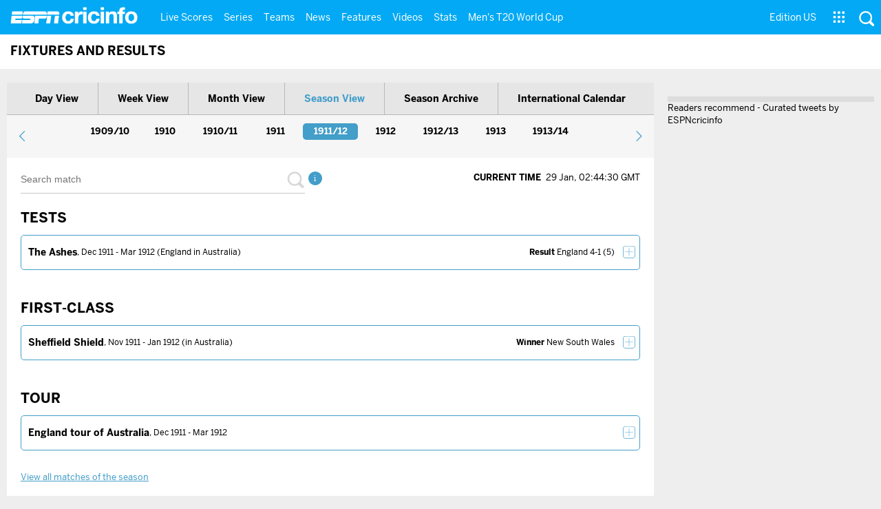

--- FILE ---
content_type: text/html; charset=UTF-8
request_url: https://www.espncricinfo.com/ci/engine/series/index.html?season=1911%2F12;view=season
body_size: 19891
content:
<!DOCTYPE html>
<!-- hostname: web02, edition-view: espncricinfo-en-us, country: us, cluster: usa, created: 2026-01-29 02:38:54 -->
<!--[if IE 8]><html class="lt-ie9" lang="en" xmlns="http://www.w3.org/1999/xhtml" xmlns:fb="http://www.facebook.com/2008/fbml"> <![endif]-->
<!--[if IE 9]><html class="ie9" lang="en" xmlns="http://www.w3.org/1999/xhtml" xmlns:fb="http://www.facebook.com/2008/fbml"> <![endif]-->
<!--[if gt IE 9]><!--> <html lang="en"> <!--<![endif]-->
<head>
    <meta http-equiv="Content-Type" content="text/html;charset=utf-8" />
    <meta http-equiv="X-UA-Compatible" content="IE=edge,chrome=1">
    <script type="text/javascript">var _sf_startpt=(new Date()).getTime()</script>
    <meta name="google-site-verification" content="ZxdgH3XglRg0Bsy-Ho2RnO3EE4nRs53FloLS6fkt_nc" />
    <title>1911/12 Season Cricket Schedule - Upcoming Cricket Calendar | ESPNcricinfo.com</title>
    <meta
        name="viewport"
        content="width=device-width, initial-scale=1.0, maximum-scale=1.0, user-scalable=0"
      />
    
    
    <meta name="keywords" content="cricket calender, upcoming cricket matches" />
    
    <meta name="description" content="Get global Season Cricket Schedules &amp; updates for both past and upcoming Test, ODI, T20 cricket matches only on ESPNcricinfo.com" />

    <!-- Include isMobile script inline -->
    <script>
/**
 * isMobile.js v0.3.6
 *
 * @author: Kai Mallea (kmallea@gmail.com)
 *
 * @license: https://creativecommons.org/publicdomain/zero/1.0/
 */
!function(a){var b=/iPhone/i,c=/iPod/i,d=/iPad/i,e=/(?=.*\bAndroid\b)(?=.*\bMobile\b)/i,f=/Android/i,g=/IEMobile/i,h=/(?=.*\bWindows\b)(?=.*\bARM\b)/i,i=/BlackBerry/i,j=/BB10/i,k=/Opera Mini/i,l=/(?=.*\bFirefox\b)(?=.*\bMobile\b)/i,m=new RegExp("(?:Nexus 7|BNTV250|Kindle Fire|Silk|GT-P1000)","i"),n=function(a,b){return a.test(b)},o=function(a){var o=a||navigator.userAgent;return this.apple={phone:n(b,o),ipod:n(c,o),tablet:n(d,o),device:n(b,o)||n(c,o)||n(d,o)},this.android={phone:n(e,o),tablet:!n(e,o)&&n(f,o),device:n(e,o)||n(f,o)},this.windows={phone:n(g,o),tablet:n(h,o),device:n(g,o)||n(h,o)},this.other={blackberry:n(i,o),blackberry10:n(j,o),opera:n(k,o),firefox:n(l,o),device:n(i,o)||n(j,o)||n(k,o)||n(l,o)},this.seven_inch=n(m,o),this.any=this.apple.device||this.android.device||this.windows.device||this.other.device||this.seven_inch,this.phone=this.apple.phone||this.android.phone||this.windows.phone,this.tablet=this.apple.tablet||this.android.tablet||this.windows.tablet,"undefined"==typeof window?this:void 0},p=function(){var a=new o;return a.Class=o,a};"undefined"!=typeof module&&module.exports&&"undefined"==typeof window?module.exports=o:"undefined"!=typeof module&&module.exports&&"undefined"!=typeof window?module.exports=p():"function"==typeof define&&define.amd?define("isMobile",[],a.isMobile=p()):a.isMobile=p()}(this);
</script>


<!--[if IE 9]>
<script language="javascript" type="text/javascript">
function fnCreateJumpList(iScenario) {
fnClearJumpList();
window.external.msSiteModeCreateJumpList("Quick Links")
window.external.msSiteModeAddJumpListItem('ICC World Test Championship, 2025-2027', 'https://www.espncricinfo.com/ci/content/current/series/1472510.html', 'https://a.espncdn.com/espncricinfo/favicon.ico');window.external.msSiteModeAddJumpListItem('Women's Championship', 'https://www.espncricinfo.com/ci/content/current/series/1308225.html', 'https://a.espncdn.com/espncricinfo/favicon.ico');window.external.msSiteModeAddJumpListItem('Cricket World Cup League 2', 'https://www.espncricinfo.com/ci/content/current/series/1420525.html', 'https://a.espncdn.com/espncricinfo/favicon.ico');window.external.msSiteModeAddJumpListItem('Sheffield Shield', 'https://www.espncricinfo.com/ci/content/current/series/1495274.html', 'https://a.espncdn.com/espncricinfo/favicon.ico');window.external.msSiteModeAddJumpListItem('New Zealand vs West Indies', 'https://www.espncricinfo.com/ci/content/current/series/1491681.html', 'https://a.espncdn.com/espncricinfo/favicon.ico');window.external.msSiteModeAddJumpListItem('Ranji Trophy 2025/26', 'https://www.espncricinfo.com/ci/content/current/series/1492381.html', 'https://a.espncdn.com/espncricinfo/favicon.ico');window.external.msSiteModeAddJumpListItem('IPL 2026', 'https://www.espncricinfo.com/ci/content/current/series/1510719.html', 'https://a.espncdn.com/espncricinfo/favicon.ico');window.external.msSiteModeAddJumpListItem('WPL 2026', 'https://www.espncricinfo.com/ci/content/current/series/1510059.html', 'https://a.espncdn.com/espncricinfo/favicon.ico');window.external.msSiteModeAddJumpListItem('ILT20', 'https://www.espncricinfo.com/ci/content/current/series/1501317.html', 'https://a.espncdn.com/espncricinfo/favicon.ico');window.external.msSiteModeShowJumpList();
}
function fnClearJumpList() {
window.external.msSiteModeClearJumplist();
}
</script>

<meta name="msapplication-task" content="name=Live Scores;action-uri=https://www.espncricinfo.com/ci/engine/current/match/scores/live.html;icon-uri=https://a.espncdn.com/espncricinfo/favicon.ico"/>
<meta name="msapplication-task" content="name=Latest News;action-uri=https://www.espncricinfo.com/ci/content/current/story/news.html;icon-uri=https://a.espncdn.com/espncricinfo/favicon.ico"/>
<meta name="msapplication-task" content="name=Fixtures;action-uri=https://www.espncricinfo.com/ci/content/current/match/fixtures/index.html;icon-uri=https://a.espncdn.com/espncricinfo/favicon.ico"/>
<meta name="msapplication-task" content="name=Results;action-uri=https://www.espncricinfo.com/ci/engine/current/match/scores/recent.html;icon-uri=https://a.espncdn.com/espncricinfo/favicon.ico"/>
<meta name="msapplication-task" content="name=Photos;action-uri=https://www.espncricinfo.com/ci/content/current/image/index.html;icon-uri=https://a.espncdn.com/espncricinfo/favicon.ico"/>
<meta name="msapplication-task" content="name=Audio/Video;action-uri=https://www.espncricinfo.com/ci/content/video_audio/index.html;icon-uri=https://a.espncdn.com/espncricinfo/favicon.ico"/>
<script language="javascript" type="text/javascript">
        fnCreateJumpList(2);
</script>
<![endif]-->
<meta name="robots" content="index, follow" />
<meta name="googlebot" content="index, follow" />
<meta property="fb:app_id" content="260890547115" />
<meta property="og:site_name" content="Cricinfo" />
<link rel="shortcut icon" href="https://a.espncdn.com/espncricinfo/favicon.ico" />
<link rel="icon" type="image/png" href="https://a.espncdn.com/espncricinfo/favicon.png" />
<link rel="icon" type="image/gif" href="https://a.espncdn.com/espncricinfo/favicon.gif" />
<link rel="apple-touch-icon" href="https://a.espncdn.com/wireless/mw5/r1/images/bookmark-icons/espncricinfo_icon-57x57.min.png" />
<link rel="apple-touch-icon-precomposed" href="https://a.espncdn.com/wireless/mw5/r1/images/bookmark-icons/espncricinfo_icon-57x57.min.png">
<link rel="apple-touch-icon-precomposed" sizes="72x72" href="https://a.espncdn.com/wireless/mw5/r1/images/bookmark-icons/espncricinfo_icon-72x72.min.png">
<link rel="apple-touch-icon-precomposed" sizes="114x114" href="https://a.espncdn.com/wireless/mw5/r1/images/bookmark-icons/espncricinfo_icon-114x114.min.png">
<link rel="apple-touch-icon-precomposed" sizes="152x152" href="https://a.espncdn.com/wireless/mw5/r1/images/bookmark-icons/espncricinfo_icon-152x152.min.png">
<meta name="application-name" content="ESPNcricinfo"/>
<meta name="msapplication-TileColor" content="#266ab4"/>
<meta name="msapplication-TileImage" content="https://i.imgci.com/espncricinfo/6b245241-3938-499c-8c79-9b80f97bed96.png"/>

<meta property="og:title" content=""/>
<meta property="og:type" content="sport"/>
<meta property="og:image" content="https://a.espncdn.com/i/espn/espn_logos/espncricinfo.png" />
<link rel="image_src" href="https://a.espncdn.com/i/espn/espn_logos/espncricinfo.png" />
<meta property="og:description" content="Get global Season Cricket Schedules & updates for both past and upcoming Test, ODI, T20 cricket matches only on ESPNcricinfo.com"/>


<script type='text/javascript'>
  window.s_account = "wdgespcricinfo,wdgespge";
  
</script>

<!-- Load GPT JavaScript library used by DFP -->
<script type="text/javascript">
  var googletag = googletag || {};
  googletag.cmd = googletag.cmd || [];
  (function() {
    var gads = document.createElement("script");
    gads.async = true;
    gads.type = "text/javascript";
    var useSSL = true;
    // var useSSL = "https:" == document.location.protocol;
    gads.src = (useSSL ? "https:" : "http:") + "//www.googletagservices.com/tag/js/gpt.js";
    var node =document.getElementsByTagName("script")[0];
    node.parentNode.insertBefore(gads, node);
   })();
</script>
<script type="text/javascript" src="https://a.espncdn.com/combiner/c?js=swfobject/2.2/swfobject.js?minify=false"></script>


<style>
.espni-ad-slot{line-height: 0;}
pre.gpt-debug{padding: 10px; background: burlywood;}
</style>

  <script type='text/javascript'> 
  var ad_setting = {"adtar":"","kvbrand":"ci","kvcluster":"usa","kvnavtype":"matches","kvpt":"results","kvsite":"matches","networkid":"21783347309","path":"/21783347309/espn.cricinfo.com/matches/results","sp":"cricinfo","template":"desktop","template_type":"responsive","tstAdTar":""}; var __GPTenabled = true; 
  window.espn = window.espn || {};
  window.espn.ads = window.espn.ads || {};
  window.espn.ads.config = window.espn.ads.config || {};
  window.espn.ads.config.level = "espn.cricinfo.com/matches/results";
  </script>

<style>.vjs-logolink.hide{display:none;}</style>



    
	<link rel="stylesheet" href="https://a.espncdn.com/combiner/c?css=fonts/bentonsans.css,fonts/bentonsansbold.css,fonts/bentonsanslight.css,fonts/bentonsansmedium.css,fonts/bentonsanscond.css,fonts/bentonsanscondbold.css,fonts/bentonsanscondmedium.css" type="text/css" media="screen" charset="utf-8">
    <link rel="stylesheet" href="https://i.imgci.com/navigation/cricinfo/ci/assets/css/sub_nav.css?v=1608186172" type="text/css" media="screen" charset="utf-8">
    <link type="text/css" rel="stylesheet" href="https://i.imgci.com/navigation/cricinfo/ci/assets/css/cilogin.1.0.4.css?v=1602154875" media="all" />

<link rel="stylesheet" href="https://i.imgci.com/navigation/cricinfo/ci/redesign/css/matches/matches.css?v=1611748722">

<link type="text/css" rel="stylesheet" href="https://i.imgci.com/navigation/cricinfo/ci/redesign/css/oneid/forms.css?v=1602154900" media="all" />
<link rel="stylesheet" href="https://i.imgci.com/navigation/cricinfo/ci/assets/css/main_nav.css?v=1616584657" type="text/css" media="screen" charset="utf-8">

<!-- Faiyaz1 - for debugging -->


<link rel="stylesheet" href="https://a.espncdn.com/players/web-player-bundle/5.5.2/espn-web-player-bundle.css" />






<link rel="stylesheet" media="print" href="https://i.imgci.com/navigation/cricinfo/ci/redesign/css/common/print.css?v=1602154900">


<script language="javascript"  type="text/javascript">
    let isApp = false;
    if (window.CleverTap) {
        isApp = true;
    } else if (window.webkit && window.webkit.messageHandlers && window.webkit.messageHandlers.clevertap) {
        isApp = true;
    }

    window.injectScript = function(src, opts) {
        (function() {
        var script = document.createElement("script");
        script.type = "text/javascript";
        script.async = false;
        script.src = src;
        if(opts && typeof opts.id !== "undefined") script.id = opts.id;
        if(opts && typeof opts.async !== "undefined") script.async = opts.async;
        if(opts && typeof opts.defer !== "undefined") script.defer = opts.defer;
        var s = document.getElementsByTagName('script')[0];
        s.parentNode.insertBefore(script, s);
        })();
    };

    if (!isApp) {
        
            window.injectScript('https://dcf.espn.com/TWDC-DTCI/prod/Bootstrap.js');
        
    }
</script>

    <!--[if lt IE 9]>
        <script src="/navigation/cricinfo/ci/assets/js/plugins/html5.js"></script>
        <link rel="stylesheet" href="/navigation/cricinfo/ci/redesign/css/common/ie8.css?v=1602154900">
    <![endif]-->
    
    <script src="https://i.imgci.com/navigation/cricinfo/ci/assets/js/libs/modernizr-2.8.3.min.js"></script>
    
    <script language="javascript"  type="text/javascript">
                    cqanswer = 'us';
                    location_country = 'us';
            location_cluster = 'usa';
        ord=Math.random()*10000000000000000;
        var __hpad300_100Web = 1;
        var ad_counter = 1;
        var ad_counter_mobile = 1;
        var devicenames = ['iPhone','BB10','Android','Windows Phone','Fennec','GoBrowser','NokiaBrowser','S40OviBrowser','SymbianOS','NokiaN73','Symbian','Opera Mini','Opera Mobi','Minimo','IEMobile','Mobile Safari','BlackBerry','sonyericsson'];
    </script>


<style type="text/css">
#adform-container { width: auto!important; }
</style>

</head>
<body class=" pagetype-matchesindex">

<div id="viewport">
<div class="espni-ad-slot ad5" data-slot-type="wallpaper" data-kvpos="top" data-exclude-bp="s,m,l"></div>

    <div id="fb-root"></div>

    <!-- Win8 Prompt (existing code) -->
    
    <!-- Win8 Prompt (existing code) -->

    <div class="hide-for-mob">
        
    </div>




<section class="mainnav_wrap" id="mainnav_wrap">
	<div class="nav_inner" id="nav_inner">

		<div class="nav_btn" id="nav_btn">
			<span class="back-icon-svg">
				<svg version="1.1" id="Capa_1" xmlns="http://www.w3.org/2000/svg" xmlns:xlink="http://www.w3.org/1999/xlink" x="0px" y="0px" viewBox="0 0 31.494 31.494" style="enable-background:new 0 0 31.494 31.494;" xml:space="preserve"> <path style="fill:#FFFFFF;" d="M10.273,5.009c0.444-0.444,1.143-0.444,1.587,0c0.429,0.429,0.429,1.143,0,1.571l-8.047,8.047h26.554 c0.619,0,1.127,0.492,1.127,1.111c0,0.619-0.508,1.127-1.127,1.127H3.813l8.047,8.032c0.429,0.444,0.429,1.159,0,1.587 c-0.444,0.444-1.143,0.444-1.587,0l-9.952-9.952c-0.429-0.429-0.429-1.143,0-1.571L10.273,5.009z"/> <g> </g> <g> </g> <g> </g> <g> </g> <g> </g> <g> </g> <g> </g> <g> </g> <g> </g> <g> </g> <g> </g> <g> </g> <g> </g> <g> </g> <g> </g> </svg>
			</span>
		</div>

		<div class="ci_logo" id="ci_logo">
			
			<a href="/">
			
				 
				 <img src="https://www.espncricinfo.com/static/images/logo.png">
				 
				<span class="logo_txt">ESPN Cricinfo</span>
			</a>
		</div>

		<nav class="main_nav" id="main_nav" data-role="none">


			<ul class="nav_grp" id="nav_grp" data-role="none">

							<li class="nav_grpitm nav_live_scores">
								
								<a href="/live-cricket-score" name="&lpos=header_livescores">Live Scores</a>

								<div class="nav_grp_lvl1 main_nav_options dd_wrap">

									<ul class="sub_nav" data-role="none">

										<li class="sub_nav_item">
											<a href="https://www.espncricinfo.com/live-cricket-score" name="&lpos=header_livescores">Live Scores Home</a>
										</li>

										<li class="sub_nav_item">
											<a href="https://www.espncricinfo.com/live-cricket-match-schedule-fixtures" name="&lpos=header_livescores">Schedule</a>
										</li>

										<li class="sub_nav_item">
											<a href="https://www.espncricinfo.com/live-cricket-match-results" name="&lpos=header_livescores">Results</a>
										</li>

										<li class="sub_nav_item">
											<a href="/live-cricket-month-view" name="&lpos=header_livescores">Month view</a>
										</li>

										<li class="sub_nav_item">
											<a href="https://www.espncricinfo.com/ci/engine/series/index.html?view=season" name="&lpos=header_livescores">Season view</a>
										</li>

										<li class="sub_nav_item">
											<a href="https://www.espncricinfo.com/ci/engine/match/index.html?view=calendar" name="&lpos=header_livescores">International calendar</a>
										</li>

										<li class="sub_nav_item">
											<a href="https://www.espncricinfo.com/ci/engine/match/scores/desktop.html" name="&lpos=header_livescores">Desktop Scoreboard</a>
										</li>

									</ul>

								</div>
							</li>

							<li class="nav_grpitm nav_series">
								
								<a href="/cricket-fixtures" name="&lpos=header_series">Series</a>

								<div class="nav_grp_lvl1 main_nav_options dd_wrap">

									<ul class="sub_nav" data-role="none">

										<li class="sub_nav_item">
											<a href="/series/women-s-premier-league-2025-26-1510059" name="&lpos=header_series">WPL 2026</a>
										</li>

										<li class="sub_nav_item">
											<a href="/series/new-zealand-in-india-2025-26-1490228" name="&lpos=header_series">India vs New Zealand</a>
										</li>

										<li class="sub_nav_item">
											<a href="/series/men-s-under-19-world-cup-2025-26-1511849" name="&lpos=header_series">Under-19 World Cup</a>
										</li>

										<li class="sub_nav_item">
											<a href="/series/icc-men-s-t20-world-cup-warm-up-matches-2025-26-1521126/match-schedule-fixtures-and-results" name="&lpos=header_series">Men's T20 World Cup Warm-up</a>
										</li>

										<li class="sub_nav_item">
											<a href="/series/icc-men-s-t20-world-cup-2025-26-1502138" name="&lpos=header_series">Men's T20 World Cup 2026</a>
										</li>

										<li class="sub_nav_item">
											<a href="/series/england-in-sri-lanka-2025-26-1507712" name="&lpos=header_series">Sri Lanka vs England</a>
										</li>

										<li class="sub_nav_item">
											<a href="/series/west-indies-in-south-africa-2025-26-1477604" name="&lpos=header_series">South Africa vs West Indies</a>
										</li>

										<li class="sub_nav_item">
											<a href="/series/australia-in-pakistan-2025-26-1519629" name="&lpos=header_series">Pakistan vs Australia</a>
										</li>

										<li class="sub_nav_item">
											<a href="/series/sa20-2025-26-1494252" name="&lpos=header_series">SA20 2026</a>
										</li>

										<li class="sub_nav_item">
											<a href="/series/big-bash-league-2025-26-1490534" name="&lpos=header_series">BBL 2025</a>
										</li>

										<li class="sub_nav_item">
											<a href="/series/indian-premier-league-2025-26-1510719" name="&lpos=header_series">IPL 2026</a>
										</li>

										<li class="sub_nav_item">
											<a href="/series/super-smash-2025-26-1499623" name="&lpos=header_series">Men's Super Smash</a>
										</li>

										<li class="sub_nav_item">
											<a href="/series/women-s-super-smash-2025-26-1499624" name="&lpos=header_series">Women's Super Smash</a>
										</li>

										<li class="sub_nav_item">
											<a href="/series/women-s-t20-world-cup-qualifier-2025-26-1515205" name="&lpos=header_series">Women's T20 World Cup QLF</a>
										</li>

										<li class="sub_nav_item">
											<a href="/series/icc-world-test-championship-2025-2027-1472510" name="&lpos=header_series">Test Championship 2025-2027</a>
										</li>

										<li class="sub_nav_item">
											<a href="/cricket-fixtures/#future" name="&lpos=header_series">-Future series-</a>
										</li>

										<li class="sub_nav_item">
											<a href="https://www.espncricinfo.com/ci/engine/series/index.html" name="&lpos=header_series">-Archives-</a>
										</li>

									</ul>

								</div>
							</li>

							<li class="nav_grpitm nav_teams">
								
								<a href="/team" name="&lpos=header_teams">Teams</a>

								<div class="nav_grp_lvl1 main_nav_options dd_wrap">

									<ul class="subnav_grp" data-role="none">

										<li class="subnav_grpitm">

											<ul class="sub_nav" data-role="none">

												<li class="sub_nav_item">
													<a href="/team/australia-2" name="&lpos=header_teams">Australia</a>
												</li>

												<li class="sub_nav_item">
													<a href="/team/afghanistan-40" name="&lpos=header_teams">Afghanistan</a>
												</li>

												<li class="sub_nav_item">
													<a href="/team/bangladesh-25" name="&lpos=header_teams">Bangladesh</a>
												</li>

												<li class="sub_nav_item">
													<a href="/team/canada-17" name="&lpos=header_teams">Canada</a>
												</li>

												<li class="sub_nav_item">
													<a href="/team/england-1" name="&lpos=header_teams">England</a>
												</li>

												<li class="sub_nav_item">
													<a href="/team/ireland-29" name="&lpos=header_teams">Ireland</a>
												</li>

												<li class="sub_nav_item">
													<a href="/team/india-6" name="&lpos=header_teams">India</a>
												</li>

												<li class="sub_nav_item">
													<a href="/team/namibia-28" name="&lpos=header_teams">Namibia</a>
												</li>

												<li class="sub_nav_item">
													<a href="/team/new-zealand-5" name="&lpos=header_teams">New Zealand</a>
												</li>

												<li class="sub_nav_item">
													<a href="/team/nepal-33" name="&lpos=header_teams">Nepal</a>
												</li>

												<li class="sub_nav_item">
													<a href="/team/pakistan-7" name="&lpos=header_teams">Pakistan</a>
												</li>

												<li class="sub_nav_item">
													<a href="/team/netherlands-15" name="&lpos=header_teams">Netherlands</a>
												</li>

												<li class="sub_nav_item">
													<a href="/team/south-africa-3" name="&lpos=header_teams">South Africa</a>
												</li>

												<li class="sub_nav_item">
													<a href="/team/oman-37" name="&lpos=header_teams">Oman</a>
												</li>

												<li class="sub_nav_item">
													<a href="/team/sri-lanka-8" name="&lpos=header_teams">Sri Lanka</a>
												</li>

												<li class="sub_nav_item">
													<a href="/team/scotland-30" name="&lpos=header_teams">Scotland</a>
												</li>

												<li class="sub_nav_item">
													<a href="/team/west-indies-4" name="&lpos=header_teams">West Indies</a>
												</li>

												<li class="sub_nav_item">
													<a href="/team/united-arab-emirates-27" name="&lpos=header_teams">UAE</a>
												</li>

												<li class="sub_nav_item">
													<a href="/team/zimbabwe-9" name="&lpos=header_teams">Zimbabwe</a>
												</li>

												<li class="sub_nav_item">
													<a href="/team/united-states-of-america-11" name="&lpos=header_teams">USA</a>
												</li>

											</ul>
										</li>

									</ul>

								</div>
							</li>

							<li class="nav_grpitm nav_news">
								
								<a href="/cricket-news" name="&lpos=header_news">News</a>

								<div class="nav_grp_lvl1 main_nav_options dd_wrap">

									<ul class="subnav_grp" data-role="none">

										<li class="subnav_grpitm">

											<ul class="sub_nav" data-role="none">

												<li class="sub_nav_item">
													<a href="/cricket-news" name="&lpos=header_news">News Home</a>
												</li>

												<li class="sub_nav_item">
													<a href="/cricket-news/the-future-of-odis-39" name="&lpos=header_news">Future of ODIs</a>
												</li>

												<li class="sub_nav_item">
													<a href="/cricket-news/ball-tampering-25" name="&lpos=header_news">Ball-tampering</a>
												</li>

												<li class="sub_nav_item">
													<a href="/cricket-news/technology-in-cricket-18" name="&lpos=header_news">Technology in cricket</a>
												</li>

												<li class="sub_nav_item">
													<a href="/cricket-news/racism-99" name="&lpos=header_news">Racism</a>
												</li>

												<li class="sub_nav_item">
													<a href="/cricket-news/run-out-controversies-325" name="&lpos=header_news">Run-out controversies</a>
												</li>

												<li class="sub_nav_item">
													<a href="/cricket-news/corruption-in-cricket-4" name="&lpos=header_news">Corruption</a>
												</li>

											</ul>
										</li>

									</ul>

								</div>
							</li>

							<li class="nav_grpitm nav_features">
								
								<a href="/cricket-features" name="&lpos=header_features">Features</a>

								<div class="nav_grp_lvl1 main_nav_options dd_wrap">

									<ul class="subnav_grp" data-role="none">

										<li class="subnav_grpitm">

											<ul class="sub_nav" data-role="none">

												<li class="sub_nav_item">
													<a href="/cricket-features" name="&lpos=header_features">Features Home</a>
												</li>

												<li class="sub_nav_item">
													<a href="/on-this-day/cricket-events" name="&lpos=header_features">On this day</a>
												</li>

												<li class="sub_nav_item">
													<a href="/espncricinfo-writers-index" name="&lpos=header_features">Writers</a>
												</li>

												<li class="sub_nav_item">
													<a href="/webstories" name="&lpos=header_features">Web stories</a>
												</li>

												<li class="sub_nav_item">
													<a href="/gallery" name="&lpos=header_features">Photo galleries</a>
												</li>

												<li class="sub_nav_item">
													<a href="https://www.espncricinfo.com/cricinfo-30-years" name="&lpos=header_features">Cricinfo 30 years</a>
												</li>

												<li class="sub_nav_item">
													<a href="https://www.thecricketmonthly.com/" target="_blank" name="&lpos=header_features">The Cricket Monthly</a>
												</li>

											</ul>
										</li>

									</ul>

								</div>
							</li>

							<li class="nav_grpitm nav_videos">
								
								<a href="/cricket-videos/" name="&lpos=header_videos">Videos</a>

								<div class="nav_grp_lvl1 main_nav_options dd_wrap">

									<ul class="subnav_grp" data-role="none">

										<li class="subnav_grpitm">

											<ul class="sub_nav" data-role="none">

												<li class="sub_nav_item">
													<a href="/cricket-videos/genre/cricinformed-299" name="&lpos=header_videos">Cricinformed</a>
												</li>

												<li class="sub_nav_item">
													<a href="/cricket-videos/genre/time-out-221" name="&lpos=header_videos">TimeOut</a>
												</li>

												<li class="sub_nav_item">
													<a href="/cricket-videos/genre/match-day-155" name="&lpos=header_videos">Matchday</a>
												</li>

												<li class="sub_nav_item">
													<a href="/cricket-videos/genre/25-questions-191" name="&lpos=header_videos">25 Questions</a>
												</li>

												<li class="sub_nav_item">
													<a href="/cricket-videos/genre/news-and-analysis-34" name="&lpos=header_videos">News and Analysis</a>
												</li>

												<li class="sub_nav_item">
													<a href="/cricket-videos/genre/interviews-9" name="&lpos=header_videos">Interviews</a>
												</li>

												<li class="sub_nav_item">
													<a href="/cricket-videos/genre/features-46" name="&lpos=header_videos">Features</a>
												</li>

												<li class="sub_nav_item">
													<a href="/cricket-videos/genre/press-conference-2" name="&lpos=header_videos">Press Conference</a>
												</li>

												<li class="sub_nav_item">
													<a href="/cricket-videos/genre/politeenquiries-119" name="&lpos=header_videos">Polite Enquiries</a>
												</li>

												<li class="sub_nav_item">
													<a href="/cricket-videos/genre/run-order-166" name="&lpos=header_videos">Run Order</a>
												</li>

												<li class="sub_nav_item">
													<a href="/cricket-videos/genre/newsroom-218" name="&lpos=header_videos">Newsroom</a>
												</li>

												<li class="sub_nav_item">
													<a href="/cricket-videos/genre/highlights-37" name="&lpos=header_videos">Highlights</a>
												</li>

												<li class="sub_nav_item">
													<a href="https://www.youtube.com/ESPNCricinfo" target="_blank" name="&lpos=header_videos">YouTube</a>
												</li>

											</ul>
										</li>

									</ul>

								</div>
							</li>

							<li class="nav_grpitm nav_stats">
								
								<a href="https://www.espncricinfo.com/records" name="&lpos=header_stats">Stats</a>

								<div class="nav_grp_lvl1 main_nav_options dd_wrap">

									<ul class="sub_nav" data-role="none">

										<li class="sub_nav_item">
											<a href="/records" name="&lpos=header_stats">Stats home</a>
										</li>

										<li class="sub_nav_item">
											<a href="/ask" name="&lpos=header_stats">AskCricinfo</a>
										</li>

										<li class="sub_nav_item">
											<a href="https://stats.espncricinfo.com/ci/engine/stats/index.html" name="&lpos=header_stats">Statsguru</a>
										</li>

										<li class="sub_nav_item">
											<a href="/genre/superstats-706" name="&lpos=header_stats">SuperStats</a>
										</li>

										<li class="sub_nav_item">
											<a href="/records/year/2025-2025" name="&lpos=header_stats">2025 records</a>
										</li>

										<li class="sub_nav_item">
											<a href="/records/year/2024-2024" name="&lpos=header_stats">2024 records</a>
										</li>

										<li class="sub_nav_item">
											<a href="/records" name="&lpos=header_stats">All records</a>
										</li>

										<li class="sub_nav_item">
											<a href="/cricketers" name="&lpos=header_stats">Players</a>
										</li>

										<li class="sub_nav_item">
											<a href="/cricket-grounds" name="&lpos=header_stats">Grounds</a>
										</li>

										<li class="sub_nav_item">
											<a href="/rankings/icc-team-ranking" name="&lpos=header_stats">Rankings</a>
										</li>

									</ul>

								</div>
							</li>

							<li class="nav_grpitm nav_men's_t20_world_cup">
								
								<a href="https://www.espncricinfo.com/series/icc-men-s-t20-world-cup-2025-26-1502138" name="&lpos=header_men'st20worldcup">Men's T20 World Cup</a>

								<div class="nav_grp_lvl1 main_nav_options dd_wrap">

									<ul class="sub_nav" data-role="none">

										<li class="sub_nav_item">
											<a href="/series/icc-men-s-t20-world-cup-2025-26-1502138" name="&lpos=header_men'st20worldcup">Home</a>
										</li>

										<li class="sub_nav_item">
											<a href="/series/icc-men-s-t20-world-cup-2025-26-1502138/match-schedule-fixtures-and-results" name="&lpos=header_men'st20worldcup">Fixtures and results</a>
										</li>

										<li class="sub_nav_item">
											<a href="/series/icc-men-s-t20-world-cup-2025-26-1502138/squads" name="&lpos=header_men'st20worldcup">Squads</a>
										</li>

										<li class="sub_nav_item">
											<a href="/series/icc-men-s-t20-world-cup-2025-26-1502138/points-table-standings" name="&lpos=header_men'st20worldcup">Points Table</a>
										</li>

										<li class="sub_nav_item">
											<a href="/series/icc-men-s-t20-world-cup-2025-26-1502138/videos" name="&lpos=header_men'st20worldcup">Videos</a>
										</li>

										<li class="sub_nav_item">
											<a href="/series/icc-men-s-t20-world-cup-2025-26-1502138/teams" name="&lpos=header_men'st20worldcup">Teams</a>
										</li>

										<li class="sub_nav_item">
											<a href="/series/icc-men-s-t20-world-cup-2025-26-1502138/photo" name="&lpos=header_men'st20worldcup">Photos</a>
										</li>

									</ul>

								</div>
							</li>


			</ul>
			<ul class="nav_grp nav_grp_right" data-role="none">
				<!-- Right side section starts -->
				<li class="nav_grpitm nav_editions" id="edition_grp">
					<a href="#" name="&lpos=header_editions">Edition US</a>
					 <div class="nav_grp_lvl1 dd_wrap" >
						 <ul class="subnav_grp" data-role="none">
							 <li class="subnav_grpitm">
								 <ul class="sub_nav" data-role="none">
									 <li class="sub_nav_item"><a data-hover="Africa" data-edition="espncricinfo-en-za" class="nav-link dropdown-item " target="_self" rel="" href="#">Africa</a></li>
									 <li class="sub_nav_item"><a data-hover="Bangladesh" data-edition="espncricinfo-en-bd" class="nav-link dropdown-item " target="_self" rel="" href="#">Bangladesh</a></li>
									 <li class="sub_nav_item"><a data-hover="New Zealand" data-edition="espncricinfo-en-nz" class="nav-link dropdown-item " target="_self" rel="" href="#">New Zealand</a></li>
									 <li class="sub_nav_item"><a data-hover="Sri Lanka" class="nav-link dropdown-item " data-edition="espncricinfo-en-lk" target="_self" rel="" href="#">Sri Lanka</a></li>
									 <li class="sub_nav_item"><a data-hover="United States" data-edition="espncricinfo-en-us" class="nav-link dropdown-item  dropdown-item-selected " target="_self" rel="" href="#">United States</a></li>
								 </ul>
							 </li>
							 <li class="subnav_grpitm">
								 <ul class="sub_nav" data-role="none">
									 <li class="sub_nav_item"><a data-hover="Australia" data-edition="espncricinfo-en-au" class="nav-link dropdown-item " target="_self" rel="" href="#">Australia</a></li>
									 <li class="sub_nav_item"><a data-hover="India" data-edition="espncricinfo-en-in" class="nav-link dropdown-item  active" target="_self" rel="" href="#">India</a></li>
									 <li class="sub_nav_item"><a data-hover="Pakistan" data-edition="espncricinfo-en-pk" class="nav-link dropdown-item " target="_self" rel="" href="#">Pakistan</a></li>
									 <li class="sub_nav_item"><a data-hover="United Kingdom" data-edition="espncricinfo-en-uk" class="nav-link dropdown-item " target="_self" rel="" href="#">United Kingdom</a></li>
									 <li class="sub_nav_item"><a data-hover="Global" class="nav-link dropdown-item " data-edition="espncricinfo-en-ww" target="_self" rel="" href="#">Global</a></li>
								 </ul>
							 </li>
						 </ul>
				 
					 </div>
				 </li>
				 <li class="nav_grpitm nav_more_item">
					<div class="nav_grpico">
						<a href="#" class="sp nav_more_img" name="&lpos=header_editions"></a>
					</div>
					<div class="nav_grp_lvl1 dd_wrap">
						<ul class="nav_grp_more_ftr" >
							<li class="sub_nav_item">
								<a href="https://www.espncricinfo.com/wisdenalmanack/content/story/almanack" data-hover="" class="featured-link" target="_blank" rel="noopener noreferrer">
									<img src="https://a.espncdn.com/redesign/assets/img/logos/wisden.png" alt="" class="img">
									<span class="link-label">Wisden Almanack</span>
								</a>
								<span class="external-icon-svg">
									<svg xmlns="http://www.w3.org/2000/svg" xmlns:xlink="http://www.w3.org/1999/xlink" viewBox="0 0 24 24" version="1.1">
										<g id="surface23881170">
										<rect x="0" y="0" width="24" height="24" style="fill:rgb(100%,100%,100%);fill-opacity:1;stroke:none;"/>
										<path style=" stroke:none;fill-rule:nonzero;fill:rgb(28.235295%,28.627452%,29.019609%);fill-opacity:1;" d="M 20.734375 2.492188 C 20.707031 2.492188 20.679688 2.496094 20.652344 2.5 L 13.75 2.5 C 13.480469 2.496094 13.226562 2.636719 13.089844 2.871094 C 12.957031 3.105469 12.957031 3.394531 13.089844 3.628906 C 13.226562 3.863281 13.480469 4.003906 13.75 4 L 18.9375 4 L 11.21875 11.71875 C 11.023438 11.90625 10.945312 12.1875 11.011719 12.449219 C 11.082031 12.710938 11.289062 12.917969 11.550781 12.988281 C 11.8125 13.054688 12.09375 12.976562 12.28125 12.78125 L 20 5.0625 L 20 10.25 C 19.996094 10.519531 20.136719 10.773438 20.371094 10.910156 C 20.605469 11.042969 20.894531 11.042969 21.128906 10.910156 C 21.363281 10.773438 21.503906 10.519531 21.5 10.25 L 21.5 3.34375 C 21.53125 3.125 21.460938 2.90625 21.316406 2.742188 C 21.167969 2.578125 20.957031 2.488281 20.734375 2.492188 Z M 6.25 4 C 4.1875 4 2.5 5.6875 2.5 7.75 L 2.5 17.75 C 2.5 19.8125 4.1875 21.5 6.25 21.5 L 16.25 21.5 C 18.3125 21.5 20 19.8125 20 17.75 L 20 12.75 C 20.003906 12.480469 19.863281 12.226562 19.628906 12.089844 C 19.394531 11.957031 19.105469 11.957031 18.871094 12.089844 C 18.636719 12.226562 18.496094 12.480469 18.5 12.75 L 18.5 17.75 C 18.5 19 17.5 20 16.25 20 L 6.25 20 C 5 20 4 19 4 17.75 L 4 7.75 C 4 6.5 5 5.5 6.25 5.5 L 11.25 5.5 C 11.519531 5.503906 11.773438 5.363281 11.910156 5.128906 C 12.042969 4.894531 12.042969 4.605469 11.910156 4.371094 C 11.773438 4.136719 11.519531 3.996094 11.25 4 Z M 6.25 4 "/>
										</g>
									</svg>
								</span>

							</li>
							<li class="sub_nav_item">
								<a href="https://www.espn.in" data-hover="" class="featured-link" target="_blank" rel="noopener noreferrer">
									<img src="https://a.espncdn.com/redesign/assets/img/logos/espn-logo-cric.png" alt="" class="img">
									<span class="link-label">ESPN.in</span>
								</a>
								<span class="external-icon-svg">
									<svg xmlns="http://www.w3.org/2000/svg" xmlns:xlink="http://www.w3.org/1999/xlink" viewBox="0 0 24 24" version="1.1">
										<g id="surface23881170">
										<rect x="0" y="0" width="24" height="24" style="fill:rgb(100%,100%,100%);fill-opacity:1;stroke:none;"/>
										<path style=" stroke:none;fill-rule:nonzero;fill:rgb(28.235295%,28.627452%,29.019609%);fill-opacity:1;" d="M 20.734375 2.492188 C 20.707031 2.492188 20.679688 2.496094 20.652344 2.5 L 13.75 2.5 C 13.480469 2.496094 13.226562 2.636719 13.089844 2.871094 C 12.957031 3.105469 12.957031 3.394531 13.089844 3.628906 C 13.226562 3.863281 13.480469 4.003906 13.75 4 L 18.9375 4 L 11.21875 11.71875 C 11.023438 11.90625 10.945312 12.1875 11.011719 12.449219 C 11.082031 12.710938 11.289062 12.917969 11.550781 12.988281 C 11.8125 13.054688 12.09375 12.976562 12.28125 12.78125 L 20 5.0625 L 20 10.25 C 19.996094 10.519531 20.136719 10.773438 20.371094 10.910156 C 20.605469 11.042969 20.894531 11.042969 21.128906 10.910156 C 21.363281 10.773438 21.503906 10.519531 21.5 10.25 L 21.5 3.34375 C 21.53125 3.125 21.460938 2.90625 21.316406 2.742188 C 21.167969 2.578125 20.957031 2.488281 20.734375 2.492188 Z M 6.25 4 C 4.1875 4 2.5 5.6875 2.5 7.75 L 2.5 17.75 C 2.5 19.8125 4.1875 21.5 6.25 21.5 L 16.25 21.5 C 18.3125 21.5 20 19.8125 20 17.75 L 20 12.75 C 20.003906 12.480469 19.863281 12.226562 19.628906 12.089844 C 19.394531 11.957031 19.105469 11.957031 18.871094 12.089844 C 18.636719 12.226562 18.496094 12.480469 18.5 12.75 L 18.5 17.75 C 18.5 19 17.5 20 16.25 20 L 6.25 20 C 5 20 4 19 4 17.75 L 4 7.75 C 4 6.5 5 5.5 6.25 5.5 L 11.25 5.5 C 11.519531 5.503906 11.773438 5.363281 11.910156 5.128906 C 12.042969 4.894531 12.042969 4.605469 11.910156 4.371094 C 11.773438 4.136719 11.519531 3.996094 11.25 4 Z M 6.25 4 "/>
										</g>
									</svg>
								</span>

							</li>
						</ul>

						<div class="nav_grp_footer">
							<a href="https://submit.espncricinfo.com/ci/content/submit/forms/feedback.html" data-hover="Feedback" class="footer-link" target="_parent" rel="">Feedback</a>
							<a href="https://www.espncricinfo.com/ci/content/page/866033.html" data-hover="Sitemap" class="footer-link" target="_parent" rel="">Sitemap</a>
							<a href="https://www.espncricinfo.com/ci/content/page/156066.html" data-hover="About us" class="footer-link" target="_parent" rel="">About us</a>
							<a href="https://www.espncricinfo.com/ci/content/page/156050.html" data-hover="Contact us" class="footer-link" target="_parent" rel="">Contact us</a>
							<a href="https://india.disneycareers.com/en/search-jobs/advanced-search" data-hover="Careers" class="footer-link" target="_parent" rel="">Careers</a>
							<a href="https://www.nielsen.com/us/en/legal/privacy-statement/digital-measurement" data-hover="About Nielsen Measurement" class="footer-link" target="_parent" rel="">About Nielsen Measurement</a>
						</div>
					</div>
				</li>

				
				<li class="nav_grpitm nav_grp_srch" id="nav_serach_logo">
					<div class="nav_grpico">
						<span class="sp sp_srch1"></span>
						<span class="nav_txt">Search</span>
					</div>
					<div class="nav_search_form" id="nav_search">
						<form class="search-form" id="cric_search">
							<input type="text" placeholder="Search Series, Teams or Players..." name="q" spellcheck="false" autocomplete="off">
							<button type="submit"><i class="sp icon-search"></i>
							</button>
						</form>
					</div>
				</li>

			</ul>

		</nav>

	</div>
</section>
<section class="mainnav_wrap_small" id="mainnav_wrap_small"  data-role="none">
<!-- place holder for mobile navigation -->
	<div class="nav_mask" id="nav_mask"></div>
</section>



<nav class="mobile-navbar">
   <ul class="navbar-nav">
      <li class="nav-item">
         <a class="nav-link" href="https://www.espncricinfo.com/">
            <div><i class="espn-icon icon-home-outline-after"></i><span class="label">Home</span></div>
         </a>
      </li>
      <li class="nav-item">
         <a class="nav-link" href="https://www.espncricinfo.com/live-cricket-score">
            <div><i class="espn-icon icon-cricket-outline-after"></i><span class="label">Matches</span></div>
         </a>
      </li>
      <li class="nav-item">
         <a class="nav-link" href="https://www.espncricinfo.com/?tab=series">
            <div><i class="espn-icon icon-games-outline-after"></i><span class="label">Series</span></div>
         </a>
      </li>
			<li class="nav-item">
				<a class="nav-link" href="https://www.espncricinfo.com/video">
					<div><i class="espn-icon icon-play02-outline-after"></i><span class="label d-block">Video</span></div>
				</a>
			</li>
      <li class="nav-item">
         <a class="nav-link" href="https://www.espncricinfo.com/cricket-news">
            <div><i class="espn-icon icon-gear-outline-after"></i><span class="label">News</span></div>
         </a>
      </li>
   </ul>
</nav>

<script src="https://i.imgci.com/navigation/cricinfo/ci/assets/js/plugins/jquery-2.0.2.min.js"></script>
<script src="https://i.imgci.com/navigation/cricinfo/ci/assets/js/plugins/jquery.cookie-1.4.1.min.js"></script>
<script>
$(document).ready(function() {
	$('#nav_serach_logo').on('click', function(e) {
		e.stopPropagation();
		$('#nav_search').show();
	});

	$(document).click(function(){
		$('#nav_search').hide();
	});

	function handleSarch() {
		var searchURL = "https://search.espncricinfo.com/ci/content/site/search.html?search=";
		var searchVal = $('#cric_search input').val();
		if(searchVal.length > 0) {
			searchURL = searchURL +  searchVal;
			document.location = searchURL;
		}
	};

	$('#cric_search').on('submit', function(e) {
		e.preventDefault();
		handleSarch();
	});

	$(".back-icon-svg").on("click", function(e) {
		window.history.back();
	})

	document.querySelectorAll('.main_nav_options').forEach(options => {
    const links = options.querySelectorAll('.sub_nav_item')
		if (links.length > 6) {
			options.classList.add('dbl_cols');
		}
	})

});
		</script>


	   <div class="subnav-wrap sub-nav  ">
        <div class="row">
          <div class="large-20 sub-nav-wrap" id="sub-nav-wrap">

            <div class="icc-home">
Fixtures and Results
				</a>
	        </div>


            <ul class="subnav_tier1 subnav-item-wrap" id="subnav_tier1" data-role="none">

            </ul>

            </div>
          </div>
        </div>




    <!-- Homepage wrapper Start -->
    <div class="matches-wrapper">

        <div class="site-container ad-banner-1280">

            <div class="pencil-ad">

        <div class="slot-usa-leaderboard">
<div class="espni-ad-slot ad-banner" data-slot-type="banner" data-kvpos="top"></div>
        </div>

            </div>

        </div>

        <div class="matches-container">

        <main class="primary">
            <section class="matches-content">
<section class="matches-tabs">

	<ul class="tabs">
	<li class=""><a href="/ci/engine/match/index.html?view=live">Day view</a></li><li class=""><a href="/ci/engine/match/index.html?view=week">Week view</a></li><li class=""><a href="/ci/engine/series/index.html?view=month">Month view</a></li><li class="active"><a href="/ci/engine/series/index.html?view=season">Season view</a></li><li class=""><a href="/ci/engine/series/index.html">Season archive</a></li><li class=""><a href="/ci/engine/match/index.html?view=calendar">International calendar</a></li>
	</ul>
</section>
<section class="matches-tabs-mobile">
	<span class="icon"></span>
	<select class="" name="matchestabs">
	<option value="/ci/engine/match/index.html?view=live">Day view</option><option value="/ci/engine/match/index.html?view=week">Week view</option><option value="/ci/engine/series/index.html?view=month">Month view</option><option selected="selected" value="/ci/engine/series/index.html?view=season">Season view</option><option value="/ci/engine/series/index.html">Season archive</option><option value="/ci/engine/match/index.html?view=calendar">International calendar</option>
	</select>
</section><!-- start calendar slider -->


<section class="slider-calendar-wrap season">
  <a href="#" class="calendar-prev">previous</a>
  <a href="#" class="calendar-next">next</a>
 <section id="slidercalendar" class="slider-calendar">
  <ul>
   <li>
    <a href="/ci/engine/series/index.html?season=1772;view=season">
     <span class="year">1772</span>
    </a>
   </li>
   <li>
    <a href="/ci/engine/series/index.html?season=1773;view=season">
     <span class="year">1773</span>
    </a>
   </li>
   <li>
    <a href="/ci/engine/series/index.html?season=1774;view=season">
     <span class="year">1774</span>
    </a>
   </li>
   <li>
    <a href="/ci/engine/series/index.html?season=1775;view=season">
     <span class="year">1775</span>
    </a>
   </li>
   <li>
    <a href="/ci/engine/series/index.html?season=1776;view=season">
     <span class="year">1776</span>
    </a>
   </li>
   <li>
    <a href="/ci/engine/series/index.html?season=1777;view=season">
     <span class="year">1777</span>
    </a>
   </li>
   <li>
    <a href="/ci/engine/series/index.html?season=1778;view=season">
     <span class="year">1778</span>
    </a>
   </li>
   <li>
    <a href="/ci/engine/series/index.html?season=1779;view=season">
     <span class="year">1779</span>
    </a>
   </li>
   <li>
    <a href="/ci/engine/series/index.html?season=1780;view=season">
     <span class="year">1780</span>
    </a>
   </li>
   <li>
    <a href="/ci/engine/series/index.html?season=1781;view=season">
     <span class="year">1781</span>
    </a>
   </li>
   <li>
    <a href="/ci/engine/series/index.html?season=1782;view=season">
     <span class="year">1782</span>
    </a>
   </li>
   <li>
    <a href="/ci/engine/series/index.html?season=1783;view=season">
     <span class="year">1783</span>
    </a>
   </li>
   <li>
    <a href="/ci/engine/series/index.html?season=1784;view=season">
     <span class="year">1784</span>
    </a>
   </li>
   <li>
    <a href="/ci/engine/series/index.html?season=1786;view=season">
     <span class="year">1786</span>
    </a>
   </li>
   <li>
    <a href="/ci/engine/series/index.html?season=1787;view=season">
     <span class="year">1787</span>
    </a>
   </li>
   <li>
    <a href="/ci/engine/series/index.html?season=1788;view=season">
     <span class="year">1788</span>
    </a>
   </li>
   <li>
    <a href="/ci/engine/series/index.html?season=1789;view=season">
     <span class="year">1789</span>
    </a>
   </li>
   <li>
    <a href="/ci/engine/series/index.html?season=1790;view=season">
     <span class="year">1790</span>
    </a>
   </li>
   <li>
    <a href="/ci/engine/series/index.html?season=1791;view=season">
     <span class="year">1791</span>
    </a>
   </li>
   <li>
    <a href="/ci/engine/series/index.html?season=1792;view=season">
     <span class="year">1792</span>
    </a>
   </li>
   <li>
    <a href="/ci/engine/series/index.html?season=1793;view=season">
     <span class="year">1793</span>
    </a>
   </li>
   <li>
    <a href="/ci/engine/series/index.html?season=1794;view=season">
     <span class="year">1794</span>
    </a>
   </li>
   <li>
    <a href="/ci/engine/series/index.html?season=1795;view=season">
     <span class="year">1795</span>
    </a>
   </li>
   <li>
    <a href="/ci/engine/series/index.html?season=1796;view=season">
     <span class="year">1796</span>
    </a>
   </li>
   <li>
    <a href="/ci/engine/series/index.html?season=1797;view=season">
     <span class="year">1797</span>
    </a>
   </li>
   <li>
    <a href="/ci/engine/series/index.html?season=1798;view=season">
     <span class="year">1798</span>
    </a>
   </li>
   <li>
    <a href="/ci/engine/series/index.html?season=1799;view=season">
     <span class="year">1799</span>
    </a>
   </li>
   <li>
    <a href="/ci/engine/series/index.html?season=1800;view=season">
     <span class="year">1800</span>
    </a>
   </li>
   <li>
    <a href="/ci/engine/series/index.html?season=1801;view=season">
     <span class="year">1801</span>
    </a>
   </li>
   <li>
    <a href="/ci/engine/series/index.html?season=1802;view=season">
     <span class="year">1802</span>
    </a>
   </li>
   <li>
    <a href="/ci/engine/series/index.html?season=1803;view=season">
     <span class="year">1803</span>
    </a>
   </li>
   <li>
    <a href="/ci/engine/series/index.html?season=1804;view=season">
     <span class="year">1804</span>
    </a>
   </li>
   <li>
    <a href="/ci/engine/series/index.html?season=1805;view=season">
     <span class="year">1805</span>
    </a>
   </li>
   <li>
    <a href="/ci/engine/series/index.html?season=1806;view=season">
     <span class="year">1806</span>
    </a>
   </li>
   <li>
    <a href="/ci/engine/series/index.html?season=1807;view=season">
     <span class="year">1807</span>
    </a>
   </li>
   <li>
    <a href="/ci/engine/series/index.html?season=1808;view=season">
     <span class="year">1808</span>
    </a>
   </li>
   <li>
    <a href="/ci/engine/series/index.html?season=1809;view=season">
     <span class="year">1809</span>
    </a>
   </li>
   <li>
    <a href="/ci/engine/series/index.html?season=1810;view=season">
     <span class="year">1810</span>
    </a>
   </li>
   <li>
    <a href="/ci/engine/series/index.html?season=1811;view=season">
     <span class="year">1811</span>
    </a>
   </li>
   <li>
    <a href="/ci/engine/series/index.html?season=1812;view=season">
     <span class="year">1812</span>
    </a>
   </li>
   <li>
    <a href="/ci/engine/series/index.html?season=1813;view=season">
     <span class="year">1813</span>
    </a>
   </li>
   <li>
    <a href="/ci/engine/series/index.html?season=1814;view=season">
     <span class="year">1814</span>
    </a>
   </li>
   <li>
    <a href="/ci/engine/series/index.html?season=1815;view=season">
     <span class="year">1815</span>
    </a>
   </li>
   <li>
    <a href="/ci/engine/series/index.html?season=1816;view=season">
     <span class="year">1816</span>
    </a>
   </li>
   <li>
    <a href="/ci/engine/series/index.html?season=1817;view=season">
     <span class="year">1817</span>
    </a>
   </li>
   <li>
    <a href="/ci/engine/series/index.html?season=1818;view=season">
     <span class="year">1818</span>
    </a>
   </li>
   <li>
    <a href="/ci/engine/series/index.html?season=1819;view=season">
     <span class="year">1819</span>
    </a>
   </li>
   <li>
    <a href="/ci/engine/series/index.html?season=1820;view=season">
     <span class="year">1820</span>
    </a>
   </li>
   <li>
    <a href="/ci/engine/series/index.html?season=1821;view=season">
     <span class="year">1821</span>
    </a>
   </li>
   <li>
    <a href="/ci/engine/series/index.html?season=1822;view=season">
     <span class="year">1822</span>
    </a>
   </li>
   <li>
    <a href="/ci/engine/series/index.html?season=1823;view=season">
     <span class="year">1823</span>
    </a>
   </li>
   <li>
    <a href="/ci/engine/series/index.html?season=1824;view=season">
     <span class="year">1824</span>
    </a>
   </li>
   <li>
    <a href="/ci/engine/series/index.html?season=1825;view=season">
     <span class="year">1825</span>
    </a>
   </li>
   <li>
    <a href="/ci/engine/series/index.html?season=1826;view=season">
     <span class="year">1826</span>
    </a>
   </li>
   <li>
    <a href="/ci/engine/series/index.html?season=1827;view=season">
     <span class="year">1827</span>
    </a>
   </li>
   <li>
    <a href="/ci/engine/series/index.html?season=1828;view=season">
     <span class="year">1828</span>
    </a>
   </li>
   <li>
    <a href="/ci/engine/series/index.html?season=1829;view=season">
     <span class="year">1829</span>
    </a>
   </li>
   <li>
    <a href="/ci/engine/series/index.html?season=1830;view=season">
     <span class="year">1830</span>
    </a>
   </li>
   <li>
    <a href="/ci/engine/series/index.html?season=1831;view=season">
     <span class="year">1831</span>
    </a>
   </li>
   <li>
    <a href="/ci/engine/series/index.html?season=1832;view=season">
     <span class="year">1832</span>
    </a>
   </li>
   <li>
    <a href="/ci/engine/series/index.html?season=1833;view=season">
     <span class="year">1833</span>
    </a>
   </li>
   <li>
    <a href="/ci/engine/series/index.html?season=1834;view=season">
     <span class="year">1834</span>
    </a>
   </li>
   <li>
    <a href="/ci/engine/series/index.html?season=1835;view=season">
     <span class="year">1835</span>
    </a>
   </li>
   <li>
    <a href="/ci/engine/series/index.html?season=1836;view=season">
     <span class="year">1836</span>
    </a>
   </li>
   <li>
    <a href="/ci/engine/series/index.html?season=1837;view=season">
     <span class="year">1837</span>
    </a>
   </li>
   <li>
    <a href="/ci/engine/series/index.html?season=1838;view=season">
     <span class="year">1838</span>
    </a>
   </li>
   <li>
    <a href="/ci/engine/series/index.html?season=1839;view=season">
     <span class="year">1839</span>
    </a>
   </li>
   <li>
    <a href="/ci/engine/series/index.html?season=1840;view=season">
     <span class="year">1840</span>
    </a>
   </li>
   <li>
    <a href="/ci/engine/series/index.html?season=1841;view=season">
     <span class="year">1841</span>
    </a>
   </li>
   <li>
    <a href="/ci/engine/series/index.html?season=1842;view=season">
     <span class="year">1842</span>
    </a>
   </li>
   <li>
    <a href="/ci/engine/series/index.html?season=1843;view=season">
     <span class="year">1843</span>
    </a>
   </li>
   <li>
    <a href="/ci/engine/series/index.html?season=1844;view=season">
     <span class="year">1844</span>
    </a>
   </li>
   <li>
    <a href="/ci/engine/series/index.html?season=1845;view=season">
     <span class="year">1845</span>
    </a>
   </li>
   <li>
    <a href="/ci/engine/series/index.html?season=1846;view=season">
     <span class="year">1846</span>
    </a>
   </li>
   <li>
    <a href="/ci/engine/series/index.html?season=1847;view=season">
     <span class="year">1847</span>
    </a>
   </li>
   <li>
    <a href="/ci/engine/series/index.html?season=1848;view=season">
     <span class="year">1848</span>
    </a>
   </li>
   <li>
    <a href="/ci/engine/series/index.html?season=1849;view=season">
     <span class="year">1849</span>
    </a>
   </li>
   <li>
    <a href="/ci/engine/series/index.html?season=1850;view=season">
     <span class="year">1850</span>
    </a>
   </li>
   <li>
    <a href="/ci/engine/series/index.html?season=1850%2F51;view=season">
     <span class="year">1850/51</span>
    </a>
   </li>
   <li>
    <a href="/ci/engine/series/index.html?season=1851;view=season">
     <span class="year">1851</span>
    </a>
   </li>
   <li>
    <a href="/ci/engine/series/index.html?season=1851%2F52;view=season">
     <span class="year">1851/52</span>
    </a>
   </li>
   <li>
    <a href="/ci/engine/series/index.html?season=1852;view=season">
     <span class="year">1852</span>
    </a>
   </li>
   <li>
    <a href="/ci/engine/series/index.html?season=1853;view=season">
     <span class="year">1853</span>
    </a>
   </li>
   <li>
    <a href="/ci/engine/series/index.html?season=1853%2F54;view=season">
     <span class="year">1853/54</span>
    </a>
   </li>
   <li>
    <a href="/ci/engine/series/index.html?season=1854;view=season">
     <span class="year">1854</span>
    </a>
   </li>
   <li>
    <a href="/ci/engine/series/index.html?season=1855;view=season">
     <span class="year">1855</span>
    </a>
   </li>
   <li>
    <a href="/ci/engine/series/index.html?season=1855%2F56;view=season">
     <span class="year">1855/56</span>
    </a>
   </li>
   <li>
    <a href="/ci/engine/series/index.html?season=1856;view=season">
     <span class="year">1856</span>
    </a>
   </li>
   <li>
    <a href="/ci/engine/series/index.html?season=1856%2F57;view=season">
     <span class="year">1856/57</span>
    </a>
   </li>
   <li>
    <a href="/ci/engine/series/index.html?season=1857;view=season">
     <span class="year">1857</span>
    </a>
   </li>
   <li>
    <a href="/ci/engine/series/index.html?season=1857%2F58;view=season">
     <span class="year">1857/58</span>
    </a>
   </li>
   <li>
    <a href="/ci/engine/series/index.html?season=1859;view=season">
     <span class="year">1859</span>
    </a>
   </li>
   <li>
    <a href="/ci/engine/series/index.html?season=1863%2F64;view=season">
     <span class="year">1863/64</span>
    </a>
   </li>
   <li>
    <a href="/ci/engine/series/index.html?season=1864;view=season">
     <span class="year">1864</span>
    </a>
   </li>
   <li>
    <a href="/ci/engine/series/index.html?season=1865%2F66;view=season">
     <span class="year">1865/66</span>
    </a>
   </li>
   <li>
    <a href="/ci/engine/series/index.html?season=1867;view=season">
     <span class="year">1867</span>
    </a>
   </li>
   <li>
    <a href="/ci/engine/series/index.html?season=1868%2F69;view=season">
     <span class="year">1868/69</span>
    </a>
   </li>
   <li>
    <a href="/ci/engine/series/index.html?season=1870;view=season">
     <span class="year">1870</span>
    </a>
   </li>
   <li>
    <a href="/ci/engine/series/index.html?season=1870%2F71;view=season">
     <span class="year">1870/71</span>
    </a>
   </li>
   <li>
    <a href="/ci/engine/series/index.html?season=1872;view=season">
     <span class="year">1872</span>
    </a>
   </li>
   <li>
    <a href="/ci/engine/series/index.html?season=1873;view=season">
     <span class="year">1873</span>
    </a>
   </li>
   <li>
    <a href="/ci/engine/series/index.html?season=1876;view=season">
     <span class="year">1876</span>
    </a>
   </li>
   <li>
    <a href="/ci/engine/series/index.html?season=1876%2F77;view=season">
     <span class="year">1876/77</span>
    </a>
   </li>
   <li>
    <a href="/ci/engine/series/index.html?season=1877;view=season">
     <span class="year">1877</span>
    </a>
   </li>
   <li>
    <a href="/ci/engine/series/index.html?season=1877%2F78;view=season">
     <span class="year">1877/78</span>
    </a>
   </li>
   <li>
    <a href="/ci/engine/series/index.html?season=1878;view=season">
     <span class="year">1878</span>
    </a>
   </li>
   <li>
    <a href="/ci/engine/series/index.html?season=1878%2F79;view=season">
     <span class="year">1878/79</span>
    </a>
   </li>
   <li>
    <a href="/ci/engine/series/index.html?season=1879;view=season">
     <span class="year">1879</span>
    </a>
   </li>
   <li>
    <a href="/ci/engine/series/index.html?season=1880;view=season">
     <span class="year">1880</span>
    </a>
   </li>
   <li>
    <a href="/ci/engine/series/index.html?season=1881%2F82;view=season">
     <span class="year">1881/82</span>
    </a>
   </li>
   <li>
    <a href="/ci/engine/series/index.html?season=1882;view=season">
     <span class="year">1882</span>
    </a>
   </li>
   <li>
    <a href="/ci/engine/series/index.html?season=1882%2F83;view=season">
     <span class="year">1882/83</span>
    </a>
   </li>
   <li>
    <a href="/ci/engine/series/index.html?season=1883%2F84;view=season">
     <span class="year">1883/84</span>
    </a>
   </li>
   <li>
    <a href="/ci/engine/series/index.html?season=1884;view=season">
     <span class="year">1884</span>
    </a>
   </li>
   <li>
    <a href="/ci/engine/series/index.html?season=1884%2F85;view=season">
     <span class="year">1884/85</span>
    </a>
   </li>
   <li>
    <a href="/ci/engine/series/index.html?season=1885%2F86;view=season">
     <span class="year">1885/86</span>
    </a>
   </li>
   <li>
    <a href="/ci/engine/series/index.html?season=1886;view=season">
     <span class="year">1886</span>
    </a>
   </li>
   <li>
    <a href="/ci/engine/series/index.html?season=1886%2F87;view=season">
     <span class="year">1886/87</span>
    </a>
   </li>
   <li>
    <a href="/ci/engine/series/index.html?season=1887%2F88;view=season">
     <span class="year">1887/88</span>
    </a>
   </li>
   <li>
    <a href="/ci/engine/series/index.html?season=1888;view=season">
     <span class="year">1888</span>
    </a>
   </li>
   <li>
    <a href="/ci/engine/series/index.html?season=1888%2F89;view=season">
     <span class="year">1888/89</span>
    </a>
   </li>
   <li>
    <a href="/ci/engine/series/index.html?season=1889%2F90;view=season">
     <span class="year">1889/90</span>
    </a>
   </li>
   <li>
    <a href="/ci/engine/series/index.html?season=1890;view=season">
     <span class="year">1890</span>
    </a>
   </li>
   <li>
    <a href="/ci/engine/series/index.html?season=1891;view=season">
     <span class="year">1891</span>
    </a>
   </li>
   <li>
    <a href="/ci/engine/series/index.html?season=1891%2F92;view=season">
     <span class="year">1891/92</span>
    </a>
   </li>
   <li>
    <a href="/ci/engine/series/index.html?season=1892%2F93;view=season">
     <span class="year">1892/93</span>
    </a>
   </li>
   <li>
    <a href="/ci/engine/series/index.html?season=1893;view=season">
     <span class="year">1893</span>
    </a>
   </li>
   <li>
    <a href="/ci/engine/series/index.html?season=1893%2F94;view=season">
     <span class="year">1893/94</span>
    </a>
   </li>
   <li>
    <a href="/ci/engine/series/index.html?season=1894%2F95;view=season">
     <span class="year">1894/95</span>
    </a>
   </li>
   <li>
    <a href="/ci/engine/series/index.html?season=1895;view=season">
     <span class="year">1895</span>
    </a>
   </li>
   <li>
    <a href="/ci/engine/series/index.html?season=1895%2F96;view=season">
     <span class="year">1895/96</span>
    </a>
   </li>
   <li>
    <a href="/ci/engine/series/index.html?season=1896;view=season">
     <span class="year">1896</span>
    </a>
   </li>
   <li>
    <a href="/ci/engine/series/index.html?season=1896%2F97;view=season">
     <span class="year">1896/97</span>
    </a>
   </li>
   <li>
    <a href="/ci/engine/series/index.html?season=1897;view=season">
     <span class="year">1897</span>
    </a>
   </li>
   <li>
    <a href="/ci/engine/series/index.html?season=1897%2F98;view=season">
     <span class="year">1897/98</span>
    </a>
   </li>
   <li>
    <a href="/ci/engine/series/index.html?season=1898%2F99;view=season">
     <span class="year">1898/99</span>
    </a>
   </li>
   <li>
    <a href="/ci/engine/series/index.html?season=1899;view=season">
     <span class="year">1899</span>
    </a>
   </li>
   <li>
    <a href="/ci/engine/series/index.html?season=1899%2F00;view=season">
     <span class="year">1899/00</span>
    </a>
   </li>
   <li>
    <a href="/ci/engine/series/index.html?season=1900;view=season">
     <span class="year">1900</span>
    </a>
   </li>
   <li>
    <a href="/ci/engine/series/index.html?season=1900%2F01;view=season">
     <span class="year">1900/01</span>
    </a>
   </li>
   <li>
    <a href="/ci/engine/series/index.html?season=1901;view=season">
     <span class="year">1901</span>
    </a>
   </li>
   <li>
    <a href="/ci/engine/series/index.html?season=1901%2F02;view=season">
     <span class="year">1901/02</span>
    </a>
   </li>
   <li>
    <a href="/ci/engine/series/index.html?season=1902;view=season">
     <span class="year">1902</span>
    </a>
   </li>
   <li>
    <a href="/ci/engine/series/index.html?season=1902%2F03;view=season">
     <span class="year">1902/03</span>
    </a>
   </li>
   <li>
    <a href="/ci/engine/series/index.html?season=1903;view=season">
     <span class="year">1903</span>
    </a>
   </li>
   <li>
    <a href="/ci/engine/series/index.html?season=1903%2F04;view=season">
     <span class="year">1903/04</span>
    </a>
   </li>
   <li>
    <a href="/ci/engine/series/index.html?season=1904;view=season">
     <span class="year">1904</span>
    </a>
   </li>
   <li>
    <a href="/ci/engine/series/index.html?season=1904%2F05;view=season">
     <span class="year">1904/05</span>
    </a>
   </li>
   <li>
    <a href="/ci/engine/series/index.html?season=1905;view=season">
     <span class="year">1905</span>
    </a>
   </li>
   <li>
    <a href="/ci/engine/series/index.html?season=1905%2F06;view=season">
     <span class="year">1905/06</span>
    </a>
   </li>
   <li>
    <a href="/ci/engine/series/index.html?season=1906;view=season">
     <span class="year">1906</span>
    </a>
   </li>
   <li>
    <a href="/ci/engine/series/index.html?season=1906%2F07;view=season">
     <span class="year">1906/07</span>
    </a>
   </li>
   <li>
    <a href="/ci/engine/series/index.html?season=1907;view=season">
     <span class="year">1907</span>
    </a>
   </li>
   <li>
    <a href="/ci/engine/series/index.html?season=1907%2F08;view=season">
     <span class="year">1907/08</span>
    </a>
   </li>
   <li>
    <a href="/ci/engine/series/index.html?season=1908;view=season">
     <span class="year">1908</span>
    </a>
   </li>
   <li>
    <a href="/ci/engine/series/index.html?season=1908%2F09;view=season">
     <span class="year">1908/09</span>
    </a>
   </li>
   <li>
    <a href="/ci/engine/series/index.html?season=1909;view=season">
     <span class="year">1909</span>
    </a>
   </li>
   <li>
    <a href="/ci/engine/series/index.html?season=1909%2F10;view=season">
     <span class="year">1909/10</span>
    </a>
   </li>
   <li>
    <a href="/ci/engine/series/index.html?season=1910;view=season">
     <span class="year">1910</span>
    </a>
   </li>
   <li>
    <a href="/ci/engine/series/index.html?season=1910%2F11;view=season">
     <span class="year">1910/11</span>
    </a>
   </li>
   <li>
    <a href="/ci/engine/series/index.html?season=1911;view=season">
     <span class="year">1911</span>
    </a>
   </li>
   <li class="active">
    <a href="/ci/engine/series/index.html?season=1911%2F12;view=season">
     <span class="year">1911/12</span>
    </a>
   </li>
   <li>
    <a href="/ci/engine/series/index.html?season=1912;view=season">
     <span class="year">1912</span>
    </a>
   </li>
   <li>
    <a href="/ci/engine/series/index.html?season=1912%2F13;view=season">
     <span class="year">1912/13</span>
    </a>
   </li>
   <li>
    <a href="/ci/engine/series/index.html?season=1913;view=season">
     <span class="year">1913</span>
    </a>
   </li>
   <li>
    <a href="/ci/engine/series/index.html?season=1913%2F14;view=season">
     <span class="year">1913/14</span>
    </a>
   </li>
   <li>
    <a href="/ci/engine/series/index.html?season=1914;view=season">
     <span class="year">1914</span>
    </a>
   </li>
   <li>
    <a href="/ci/engine/series/index.html?season=1914%2F15;view=season">
     <span class="year">1914/15</span>
    </a>
   </li>
   <li>
    <a href="/ci/engine/series/index.html?season=1915%2F16;view=season">
     <span class="year">1915/16</span>
    </a>
   </li>
   <li>
    <a href="/ci/engine/series/index.html?season=1919;view=season">
     <span class="year">1919</span>
    </a>
   </li>
   <li>
    <a href="/ci/engine/series/index.html?season=1919%2F20;view=season">
     <span class="year">1919/20</span>
    </a>
   </li>
   <li>
    <a href="/ci/engine/series/index.html?season=1920;view=season">
     <span class="year">1920</span>
    </a>
   </li>
   <li>
    <a href="/ci/engine/series/index.html?season=1920%2F21;view=season">
     <span class="year">1920/21</span>
    </a>
   </li>
   <li>
    <a href="/ci/engine/series/index.html?season=1921;view=season">
     <span class="year">1921</span>
    </a>
   </li>
   <li>
    <a href="/ci/engine/series/index.html?season=1921%2F22;view=season">
     <span class="year">1921/22</span>
    </a>
   </li>
   <li>
    <a href="/ci/engine/series/index.html?season=1922;view=season">
     <span class="year">1922</span>
    </a>
   </li>
   <li>
    <a href="/ci/engine/series/index.html?season=1922%2F23;view=season">
     <span class="year">1922/23</span>
    </a>
   </li>
   <li>
    <a href="/ci/engine/series/index.html?season=1923;view=season">
     <span class="year">1923</span>
    </a>
   </li>
   <li>
    <a href="/ci/engine/series/index.html?season=1923%2F24;view=season">
     <span class="year">1923/24</span>
    </a>
   </li>
   <li>
    <a href="/ci/engine/series/index.html?season=1924;view=season">
     <span class="year">1924</span>
    </a>
   </li>
   <li>
    <a href="/ci/engine/series/index.html?season=1924%2F25;view=season">
     <span class="year">1924/25</span>
    </a>
   </li>
   <li>
    <a href="/ci/engine/series/index.html?season=1925;view=season">
     <span class="year">1925</span>
    </a>
   </li>
   <li>
    <a href="/ci/engine/series/index.html?season=1925%2F26;view=season">
     <span class="year">1925/26</span>
    </a>
   </li>
   <li>
    <a href="/ci/engine/series/index.html?season=1926;view=season">
     <span class="year">1926</span>
    </a>
   </li>
   <li>
    <a href="/ci/engine/series/index.html?season=1926%2F27;view=season">
     <span class="year">1926/27</span>
    </a>
   </li>
   <li>
    <a href="/ci/engine/series/index.html?season=1927;view=season">
     <span class="year">1927</span>
    </a>
   </li>
   <li>
    <a href="/ci/engine/series/index.html?season=1927%2F28;view=season">
     <span class="year">1927/28</span>
    </a>
   </li>
   <li>
    <a href="/ci/engine/series/index.html?season=1928;view=season">
     <span class="year">1928</span>
    </a>
   </li>
   <li>
    <a href="/ci/engine/series/index.html?season=1928%2F29;view=season">
     <span class="year">1928/29</span>
    </a>
   </li>
   <li>
    <a href="/ci/engine/series/index.html?season=1929;view=season">
     <span class="year">1929</span>
    </a>
   </li>
   <li>
    <a href="/ci/engine/series/index.html?season=1929%2F30;view=season">
     <span class="year">1929/30</span>
    </a>
   </li>
   <li>
    <a href="/ci/engine/series/index.html?season=1930;view=season">
     <span class="year">1930</span>
    </a>
   </li>
   <li>
    <a href="/ci/engine/series/index.html?season=1930%2F31;view=season">
     <span class="year">1930/31</span>
    </a>
   </li>
   <li>
    <a href="/ci/engine/series/index.html?season=1931;view=season">
     <span class="year">1931</span>
    </a>
   </li>
   <li>
    <a href="/ci/engine/series/index.html?season=1931%2F32;view=season">
     <span class="year">1931/32</span>
    </a>
   </li>
   <li>
    <a href="/ci/engine/series/index.html?season=1932;view=season">
     <span class="year">1932</span>
    </a>
   </li>
   <li>
    <a href="/ci/engine/series/index.html?season=1932%2F33;view=season">
     <span class="year">1932/33</span>
    </a>
   </li>
   <li>
    <a href="/ci/engine/series/index.html?season=1933;view=season">
     <span class="year">1933</span>
    </a>
   </li>
   <li>
    <a href="/ci/engine/series/index.html?season=1933%2F34;view=season">
     <span class="year">1933/34</span>
    </a>
   </li>
   <li>
    <a href="/ci/engine/series/index.html?season=1934;view=season">
     <span class="year">1934</span>
    </a>
   </li>
   <li>
    <a href="/ci/engine/series/index.html?season=1934%2F35;view=season">
     <span class="year">1934/35</span>
    </a>
   </li>
   <li>
    <a href="/ci/engine/series/index.html?season=1935;view=season">
     <span class="year">1935</span>
    </a>
   </li>
   <li>
    <a href="/ci/engine/series/index.html?season=1935%2F36;view=season">
     <span class="year">1935/36</span>
    </a>
   </li>
   <li>
    <a href="/ci/engine/series/index.html?season=1936;view=season">
     <span class="year">1936</span>
    </a>
   </li>
   <li>
    <a href="/ci/engine/series/index.html?season=1936%2F37;view=season">
     <span class="year">1936/37</span>
    </a>
   </li>
   <li>
    <a href="/ci/engine/series/index.html?season=1937;view=season">
     <span class="year">1937</span>
    </a>
   </li>
   <li>
    <a href="/ci/engine/series/index.html?season=1937%2F38;view=season">
     <span class="year">1937/38</span>
    </a>
   </li>
   <li>
    <a href="/ci/engine/series/index.html?season=1938;view=season">
     <span class="year">1938</span>
    </a>
   </li>
   <li>
    <a href="/ci/engine/series/index.html?season=1938%2F39;view=season">
     <span class="year">1938/39</span>
    </a>
   </li>
   <li>
    <a href="/ci/engine/series/index.html?season=1939;view=season">
     <span class="year">1939</span>
    </a>
   </li>
   <li>
    <a href="/ci/engine/series/index.html?season=1939%2F40;view=season">
     <span class="year">1939/40</span>
    </a>
   </li>
   <li>
    <a href="/ci/engine/series/index.html?season=1940%2F41;view=season">
     <span class="year">1940/41</span>
    </a>
   </li>
   <li>
    <a href="/ci/engine/series/index.html?season=1941%2F42;view=season">
     <span class="year">1941/42</span>
    </a>
   </li>
   <li>
    <a href="/ci/engine/series/index.html?season=1942;view=season">
     <span class="year">1942</span>
    </a>
   </li>
   <li>
    <a href="/ci/engine/series/index.html?season=1942%2F43;view=season">
     <span class="year">1942/43</span>
    </a>
   </li>
   <li>
    <a href="/ci/engine/series/index.html?season=1943%2F44;view=season">
     <span class="year">1943/44</span>
    </a>
   </li>
   <li>
    <a href="/ci/engine/series/index.html?season=1944;view=season">
     <span class="year">1944</span>
    </a>
   </li>
   <li>
    <a href="/ci/engine/series/index.html?season=1944%2F45;view=season">
     <span class="year">1944/45</span>
    </a>
   </li>
   <li>
    <a href="/ci/engine/series/index.html?season=1945;view=season">
     <span class="year">1945</span>
    </a>
   </li>
   <li>
    <a href="/ci/engine/series/index.html?season=1945%2F46;view=season">
     <span class="year">1945/46</span>
    </a>
   </li>
   <li>
    <a href="/ci/engine/series/index.html?season=1946;view=season">
     <span class="year">1946</span>
    </a>
   </li>
   <li>
    <a href="/ci/engine/series/index.html?season=1946%2F47;view=season">
     <span class="year">1946/47</span>
    </a>
   </li>
   <li>
    <a href="/ci/engine/series/index.html?season=1947;view=season">
     <span class="year">1947</span>
    </a>
   </li>
   <li>
    <a href="/ci/engine/series/index.html?season=1947%2F48;view=season">
     <span class="year">1947/48</span>
    </a>
   </li>
   <li>
    <a href="/ci/engine/series/index.html?season=1948;view=season">
     <span class="year">1948</span>
    </a>
   </li>
   <li>
    <a href="/ci/engine/series/index.html?season=1948%2F49;view=season">
     <span class="year">1948/49</span>
    </a>
   </li>
   <li>
    <a href="/ci/engine/series/index.html?season=1949;view=season">
     <span class="year">1949</span>
    </a>
   </li>
   <li>
    <a href="/ci/engine/series/index.html?season=1949%2F50;view=season">
     <span class="year">1949/50</span>
    </a>
   </li>
   <li>
    <a href="/ci/engine/series/index.html?season=1950;view=season">
     <span class="year">1950</span>
    </a>
   </li>
   <li>
    <a href="/ci/engine/series/index.html?season=1950%2F51;view=season">
     <span class="year">1950/51</span>
    </a>
   </li>
   <li>
    <a href="/ci/engine/series/index.html?season=1951;view=season">
     <span class="year">1951</span>
    </a>
   </li>
   <li>
    <a href="/ci/engine/series/index.html?season=1951%2F52;view=season">
     <span class="year">1951/52</span>
    </a>
   </li>
   <li>
    <a href="/ci/engine/series/index.html?season=1952;view=season">
     <span class="year">1952</span>
    </a>
   </li>
   <li>
    <a href="/ci/engine/series/index.html?season=1952%2F53;view=season">
     <span class="year">1952/53</span>
    </a>
   </li>
   <li>
    <a href="/ci/engine/series/index.html?season=1953;view=season">
     <span class="year">1953</span>
    </a>
   </li>
   <li>
    <a href="/ci/engine/series/index.html?season=1953%2F54;view=season">
     <span class="year">1953/54</span>
    </a>
   </li>
   <li>
    <a href="/ci/engine/series/index.html?season=1954;view=season">
     <span class="year">1954</span>
    </a>
   </li>
   <li>
    <a href="/ci/engine/series/index.html?season=1954%2F55;view=season">
     <span class="year">1954/55</span>
    </a>
   </li>
   <li>
    <a href="/ci/engine/series/index.html?season=1955;view=season">
     <span class="year">1955</span>
    </a>
   </li>
   <li>
    <a href="/ci/engine/series/index.html?season=1955%2F56;view=season">
     <span class="year">1955/56</span>
    </a>
   </li>
   <li>
    <a href="/ci/engine/series/index.html?season=1956;view=season">
     <span class="year">1956</span>
    </a>
   </li>
   <li>
    <a href="/ci/engine/series/index.html?season=1956%2F57;view=season">
     <span class="year">1956/57</span>
    </a>
   </li>
   <li>
    <a href="/ci/engine/series/index.html?season=1957;view=season">
     <span class="year">1957</span>
    </a>
   </li>
   <li>
    <a href="/ci/engine/series/index.html?season=1957%2F58;view=season">
     <span class="year">1957/58</span>
    </a>
   </li>
   <li>
    <a href="/ci/engine/series/index.html?season=1958;view=season">
     <span class="year">1958</span>
    </a>
   </li>
   <li>
    <a href="/ci/engine/series/index.html?season=1958%2F59;view=season">
     <span class="year">1958/59</span>
    </a>
   </li>
   <li>
    <a href="/ci/engine/series/index.html?season=1959;view=season">
     <span class="year">1959</span>
    </a>
   </li>
   <li>
    <a href="/ci/engine/series/index.html?season=1959%2F60;view=season">
     <span class="year">1959/60</span>
    </a>
   </li>
   <li>
    <a href="/ci/engine/series/index.html?season=1960;view=season">
     <span class="year">1960</span>
    </a>
   </li>
   <li>
    <a href="/ci/engine/series/index.html?season=1960%2F61;view=season">
     <span class="year">1960/61</span>
    </a>
   </li>
   <li>
    <a href="/ci/engine/series/index.html?season=1961;view=season">
     <span class="year">1961</span>
    </a>
   </li>
   <li>
    <a href="/ci/engine/series/index.html?season=1961%2F62;view=season">
     <span class="year">1961/62</span>
    </a>
   </li>
   <li>
    <a href="/ci/engine/series/index.html?season=1962;view=season">
     <span class="year">1962</span>
    </a>
   </li>
   <li>
    <a href="/ci/engine/series/index.html?season=1962%2F63;view=season">
     <span class="year">1962/63</span>
    </a>
   </li>
   <li>
    <a href="/ci/engine/series/index.html?season=1963;view=season">
     <span class="year">1963</span>
    </a>
   </li>
   <li>
    <a href="/ci/engine/series/index.html?season=1963%2F64;view=season">
     <span class="year">1963/64</span>
    </a>
   </li>
   <li>
    <a href="/ci/engine/series/index.html?season=1964;view=season">
     <span class="year">1964</span>
    </a>
   </li>
   <li>
    <a href="/ci/engine/series/index.html?season=1964%2F65;view=season">
     <span class="year">1964/65</span>
    </a>
   </li>
   <li>
    <a href="/ci/engine/series/index.html?season=1965;view=season">
     <span class="year">1965</span>
    </a>
   </li>
   <li>
    <a href="/ci/engine/series/index.html?season=1965%2F66;view=season">
     <span class="year">1965/66</span>
    </a>
   </li>
   <li>
    <a href="/ci/engine/series/index.html?season=1966;view=season">
     <span class="year">1966</span>
    </a>
   </li>
   <li>
    <a href="/ci/engine/series/index.html?season=1966%2F67;view=season">
     <span class="year">1966/67</span>
    </a>
   </li>
   <li>
    <a href="/ci/engine/series/index.html?season=1967;view=season">
     <span class="year">1967</span>
    </a>
   </li>
   <li>
    <a href="/ci/engine/series/index.html?season=1967%2F68;view=season">
     <span class="year">1967/68</span>
    </a>
   </li>
   <li>
    <a href="/ci/engine/series/index.html?season=1968;view=season">
     <span class="year">1968</span>
    </a>
   </li>
   <li>
    <a href="/ci/engine/series/index.html?season=1968%2F69;view=season">
     <span class="year">1968/69</span>
    </a>
   </li>
   <li>
    <a href="/ci/engine/series/index.html?season=1969;view=season">
     <span class="year">1969</span>
    </a>
   </li>
   <li>
    <a href="/ci/engine/series/index.html?season=1969%2F70;view=season">
     <span class="year">1969/70</span>
    </a>
   </li>
   <li>
    <a href="/ci/engine/series/index.html?season=1970;view=season">
     <span class="year">1970</span>
    </a>
   </li>
   <li>
    <a href="/ci/engine/series/index.html?season=1970%2F71;view=season">
     <span class="year">1970/71</span>
    </a>
   </li>
   <li>
    <a href="/ci/engine/series/index.html?season=1971;view=season">
     <span class="year">1971</span>
    </a>
   </li>
   <li>
    <a href="/ci/engine/series/index.html?season=1971%2F72;view=season">
     <span class="year">1971/72</span>
    </a>
   </li>
   <li>
    <a href="/ci/engine/series/index.html?season=1972;view=season">
     <span class="year">1972</span>
    </a>
   </li>
   <li>
    <a href="/ci/engine/series/index.html?season=1972%2F73;view=season">
     <span class="year">1972/73</span>
    </a>
   </li>
   <li>
    <a href="/ci/engine/series/index.html?season=1973;view=season">
     <span class="year">1973</span>
    </a>
   </li>
   <li>
    <a href="/ci/engine/series/index.html?season=1973%2F74;view=season">
     <span class="year">1973/74</span>
    </a>
   </li>
   <li>
    <a href="/ci/engine/series/index.html?season=1974;view=season">
     <span class="year">1974</span>
    </a>
   </li>
   <li>
    <a href="/ci/engine/series/index.html?season=1974%2F75;view=season">
     <span class="year">1974/75</span>
    </a>
   </li>
   <li>
    <a href="/ci/engine/series/index.html?season=1975;view=season">
     <span class="year">1975</span>
    </a>
   </li>
   <li>
    <a href="/ci/engine/series/index.html?season=1975%2F76;view=season">
     <span class="year">1975/76</span>
    </a>
   </li>
   <li>
    <a href="/ci/engine/series/index.html?season=1976;view=season">
     <span class="year">1976</span>
    </a>
   </li>
   <li>
    <a href="/ci/engine/series/index.html?season=1976%2F77;view=season">
     <span class="year">1976/77</span>
    </a>
   </li>
   <li>
    <a href="/ci/engine/series/index.html?season=1977;view=season">
     <span class="year">1977</span>
    </a>
   </li>
   <li>
    <a href="/ci/engine/series/index.html?season=1977%2F78;view=season">
     <span class="year">1977/78</span>
    </a>
   </li>
   <li>
    <a href="/ci/engine/series/index.html?season=1978;view=season">
     <span class="year">1978</span>
    </a>
   </li>
   <li>
    <a href="/ci/engine/series/index.html?season=1978%2F79;view=season">
     <span class="year">1978/79</span>
    </a>
   </li>
   <li>
    <a href="/ci/engine/series/index.html?season=1979;view=season">
     <span class="year">1979</span>
    </a>
   </li>
   <li>
    <a href="/ci/engine/series/index.html?season=1979%2F80;view=season">
     <span class="year">1979/80</span>
    </a>
   </li>
   <li>
    <a href="/ci/engine/series/index.html?season=1980;view=season">
     <span class="year">1980</span>
    </a>
   </li>
   <li>
    <a href="/ci/engine/series/index.html?season=1980%2F81;view=season">
     <span class="year">1980/81</span>
    </a>
   </li>
   <li>
    <a href="/ci/engine/series/index.html?season=1981;view=season">
     <span class="year">1981</span>
    </a>
   </li>
   <li>
    <a href="/ci/engine/series/index.html?season=1981%2F82;view=season">
     <span class="year">1981/82</span>
    </a>
   </li>
   <li>
    <a href="/ci/engine/series/index.html?season=1982;view=season">
     <span class="year">1982</span>
    </a>
   </li>
   <li>
    <a href="/ci/engine/series/index.html?season=1982%2F83;view=season">
     <span class="year">1982/83</span>
    </a>
   </li>
   <li>
    <a href="/ci/engine/series/index.html?season=1983;view=season">
     <span class="year">1983</span>
    </a>
   </li>
   <li>
    <a href="/ci/engine/series/index.html?season=1983%2F84;view=season">
     <span class="year">1983/84</span>
    </a>
   </li>
   <li>
    <a href="/ci/engine/series/index.html?season=1984;view=season">
     <span class="year">1984</span>
    </a>
   </li>
   <li>
    <a href="/ci/engine/series/index.html?season=1984%2F85;view=season">
     <span class="year">1984/85</span>
    </a>
   </li>
   <li>
    <a href="/ci/engine/series/index.html?season=1985;view=season">
     <span class="year">1985</span>
    </a>
   </li>
   <li>
    <a href="/ci/engine/series/index.html?season=1985%2F86;view=season">
     <span class="year">1985/86</span>
    </a>
   </li>
   <li>
    <a href="/ci/engine/series/index.html?season=1986;view=season">
     <span class="year">1986</span>
    </a>
   </li>
   <li>
    <a href="/ci/engine/series/index.html?season=1986%2F87;view=season">
     <span class="year">1986/87</span>
    </a>
   </li>
   <li>
    <a href="/ci/engine/series/index.html?season=1987;view=season">
     <span class="year">1987</span>
    </a>
   </li>
   <li>
    <a href="/ci/engine/series/index.html?season=1987%2F88;view=season">
     <span class="year">1987/88</span>
    </a>
   </li>
   <li>
    <a href="/ci/engine/series/index.html?season=1988;view=season">
     <span class="year">1988</span>
    </a>
   </li>
   <li>
    <a href="/ci/engine/series/index.html?season=1988%2F89;view=season">
     <span class="year">1988/89</span>
    </a>
   </li>
   <li>
    <a href="/ci/engine/series/index.html?season=1989;view=season">
     <span class="year">1989</span>
    </a>
   </li>
   <li>
    <a href="/ci/engine/series/index.html?season=1989%2F90;view=season">
     <span class="year">1989/90</span>
    </a>
   </li>
   <li>
    <a href="/ci/engine/series/index.html?season=1990;view=season">
     <span class="year">1990</span>
    </a>
   </li>
   <li>
    <a href="/ci/engine/series/index.html?season=1990%2F91;view=season">
     <span class="year">1990/91</span>
    </a>
   </li>
   <li>
    <a href="/ci/engine/series/index.html?season=1991;view=season">
     <span class="year">1991</span>
    </a>
   </li>
   <li>
    <a href="/ci/engine/series/index.html?season=1991%2F92;view=season">
     <span class="year">1991/92</span>
    </a>
   </li>
   <li>
    <a href="/ci/engine/series/index.html?season=1992;view=season">
     <span class="year">1992</span>
    </a>
   </li>
   <li>
    <a href="/ci/engine/series/index.html?season=1992%2F93;view=season">
     <span class="year">1992/93</span>
    </a>
   </li>
   <li>
    <a href="/ci/engine/series/index.html?season=1993;view=season">
     <span class="year">1993</span>
    </a>
   </li>
   <li>
    <a href="/ci/engine/series/index.html?season=1993%2F94;view=season">
     <span class="year">1993/94</span>
    </a>
   </li>
   <li>
    <a href="/ci/engine/series/index.html?season=1994;view=season">
     <span class="year">1994</span>
    </a>
   </li>
   <li>
    <a href="/ci/engine/series/index.html?season=1994%2F95;view=season">
     <span class="year">1994/95</span>
    </a>
   </li>
   <li>
    <a href="/ci/engine/series/index.html?season=1995;view=season">
     <span class="year">1995</span>
    </a>
   </li>
   <li>
    <a href="/ci/engine/series/index.html?season=1995%2F96;view=season">
     <span class="year">1995/96</span>
    </a>
   </li>
   <li>
    <a href="/ci/engine/series/index.html?season=1996;view=season">
     <span class="year">1996</span>
    </a>
   </li>
   <li>
    <a href="/ci/engine/series/index.html?season=1996%2F97;view=season">
     <span class="year">1996/97</span>
    </a>
   </li>
   <li>
    <a href="/ci/engine/series/index.html?season=1997;view=season">
     <span class="year">1997</span>
    </a>
   </li>
   <li>
    <a href="/ci/engine/series/index.html?season=1997%2F98;view=season">
     <span class="year">1997/98</span>
    </a>
   </li>
   <li>
    <a href="/ci/engine/series/index.html?season=1998;view=season">
     <span class="year">1998</span>
    </a>
   </li>
   <li>
    <a href="/ci/engine/series/index.html?season=1998%2F99;view=season">
     <span class="year">1998/99</span>
    </a>
   </li>
   <li>
    <a href="/ci/engine/series/index.html?season=1999;view=season">
     <span class="year">1999</span>
    </a>
   </li>
   <li>
    <a href="/ci/engine/series/index.html?season=1999%2F00;view=season">
     <span class="year">1999/00</span>
    </a>
   </li>
   <li>
    <a href="/ci/engine/series/index.html?season=2000;view=season">
     <span class="year">2000</span>
    </a>
   </li>
   <li>
    <a href="/ci/engine/series/index.html?season=2000%2F01;view=season">
     <span class="year">2000/01</span>
    </a>
   </li>
   <li>
    <a href="/ci/engine/series/index.html?season=2001;view=season">
     <span class="year">2001</span>
    </a>
   </li>
   <li>
    <a href="/ci/engine/series/index.html?season=2001%2F02;view=season">
     <span class="year">2001/02</span>
    </a>
   </li>
   <li>
    <a href="/ci/engine/series/index.html?season=2002;view=season">
     <span class="year">2002</span>
    </a>
   </li>
   <li>
    <a href="/ci/engine/series/index.html?season=2002%2F03;view=season">
     <span class="year">2002/03</span>
    </a>
   </li>
   <li>
    <a href="/ci/engine/series/index.html?season=2003;view=season">
     <span class="year">2003</span>
    </a>
   </li>
   <li>
    <a href="/ci/engine/series/index.html?season=2003%2F04;view=season">
     <span class="year">2003/04</span>
    </a>
   </li>
   <li>
    <a href="/ci/engine/series/index.html?season=2004;view=season">
     <span class="year">2004</span>
    </a>
   </li>
   <li>
    <a href="/ci/engine/series/index.html?season=2004%2F05;view=season">
     <span class="year">2004/05</span>
    </a>
   </li>
   <li>
    <a href="/ci/engine/series/index.html?season=2005;view=season">
     <span class="year">2005</span>
    </a>
   </li>
   <li>
    <a href="/ci/engine/series/index.html?season=2005%2F06;view=season">
     <span class="year">2005/06</span>
    </a>
   </li>
   <li>
    <a href="/ci/engine/series/index.html?season=2006;view=season">
     <span class="year">2006</span>
    </a>
   </li>
   <li>
    <a href="/ci/engine/series/index.html?season=2006%2F07;view=season">
     <span class="year">2006/07</span>
    </a>
   </li>
   <li>
    <a href="/ci/engine/series/index.html?season=2007;view=season">
     <span class="year">2007</span>
    </a>
   </li>
   <li>
    <a href="/ci/engine/series/index.html?season=2007%2F08;view=season">
     <span class="year">2007/08</span>
    </a>
   </li>
   <li>
    <a href="/ci/engine/series/index.html?season=2008;view=season">
     <span class="year">2008</span>
    </a>
   </li>
   <li>
    <a href="/ci/engine/series/index.html?season=2008%2F09;view=season">
     <span class="year">2008/09</span>
    </a>
   </li>
   <li>
    <a href="/ci/engine/series/index.html?season=2009;view=season">
     <span class="year">2009</span>
    </a>
   </li>
   <li>
    <a href="/ci/engine/series/index.html?season=2009%2F10;view=season">
     <span class="year">2009/10</span>
    </a>
   </li>
   <li>
    <a href="/ci/engine/series/index.html?season=2010;view=season">
     <span class="year">2010</span>
    </a>
   </li>
   <li>
    <a href="/ci/engine/series/index.html?season=2010%2F11;view=season">
     <span class="year">2010/11</span>
    </a>
   </li>
   <li>
    <a href="/ci/engine/series/index.html?season=2011;view=season">
     <span class="year">2011</span>
    </a>
   </li>
   <li>
    <a href="/ci/engine/series/index.html?season=2011%2F12;view=season">
     <span class="year">2011/12</span>
    </a>
   </li>
   <li>
    <a href="/ci/engine/series/index.html?season=2012;view=season">
     <span class="year">2012</span>
    </a>
   </li>
   <li>
    <a href="/ci/engine/series/index.html?season=2012%2F13;view=season">
     <span class="year">2012/13</span>
    </a>
   </li>
   <li>
    <a href="/ci/engine/series/index.html?season=2013;view=season">
     <span class="year">2013</span>
    </a>
   </li>
   <li>
    <a href="/ci/engine/series/index.html?season=2013%2F14;view=season">
     <span class="year">2013/14</span>
    </a>
   </li>
   <li>
    <a href="/ci/engine/series/index.html?season=2014;view=season">
     <span class="year">2014</span>
    </a>
   </li>
   <li>
    <a href="/ci/engine/series/index.html?season=2014%2F15;view=season">
     <span class="year">2014/15</span>
    </a>
   </li>
   <li>
    <a href="/ci/engine/series/index.html?season=2015;view=season">
     <span class="year">2015</span>
    </a>
   </li>
   <li>
    <a href="/ci/engine/series/index.html?season=2015%2F16;view=season">
     <span class="year">2015/16</span>
    </a>
   </li>
   <li>
    <a href="/ci/engine/series/index.html?season=2016;view=season">
     <span class="year">2016</span>
    </a>
   </li>
   <li>
    <a href="/ci/engine/series/index.html?season=2016%2F17;view=season">
     <span class="year">2016/17</span>
    </a>
   </li>
   <li>
    <a href="/ci/engine/series/index.html?season=2017;view=season">
     <span class="year">2017</span>
    </a>
   </li>
   <li>
    <a href="/ci/engine/series/index.html?season=2017%2F18;view=season">
     <span class="year">2017/18</span>
    </a>
   </li>
   <li>
    <a href="/ci/engine/series/index.html?season=2018;view=season">
     <span class="year">2018</span>
    </a>
   </li>
   <li>
    <a href="/ci/engine/series/index.html?season=2018%2F19;view=season">
     <span class="year">2018/19</span>
    </a>
   </li>
   <li>
    <a href="/ci/engine/series/index.html?season=2019;view=season">
     <span class="year">2019</span>
    </a>
   </li>
   <li>
    <a href="/ci/engine/series/index.html?season=2019%2F20;view=season">
     <span class="year">2019/20</span>
    </a>
   </li>
   <li>
    <a href="/ci/engine/series/index.html?season=2020;view=season">
     <span class="year">2020</span>
    </a>
   </li>
   <li>
    <a href="/ci/engine/series/index.html?season=2020%2F21;view=season">
     <span class="year">2020/21</span>
    </a>
   </li>
   <li>
    <a href="/ci/engine/series/index.html?season=2021;view=season">
     <span class="year">2021</span>
    </a>
   </li>
   <li>
    <a href="/ci/engine/series/index.html?season=2021%2F22;view=season">
     <span class="year">2021/22</span>
    </a>
   </li>
   <li>
    <a href="/ci/engine/series/index.html?season=2022;view=season">
     <span class="year">2022</span>
    </a>
   </li>
   <li>
    <a href="/ci/engine/series/index.html?season=2022%2F23;view=season">
     <span class="year">2022/23</span>
    </a>
   </li>
   <li>
    <a href="/ci/engine/series/index.html?season=2023;view=season">
     <span class="year">2023</span>
    </a>
   </li>
   <li>
    <a href="/ci/engine/series/index.html?season=2023%2F24;view=season">
     <span class="year">2023/24</span>
    </a>
   </li>
   <li>
    <a href="/ci/engine/series/index.html?season=2024;view=season">
     <span class="year">2024</span>
    </a>
   </li>
   <li>
    <a href="/ci/engine/series/index.html?season=2024%2F25;view=season">
     <span class="year">2024/25</span>
    </a>
   </li>
   <li>
    <a href="/ci/engine/series/index.html?season=2025;view=season">
     <span class="year">2025</span>
    </a>
   </li>
   <li>
    <a href="/ci/engine/series/index.html?view=season">
     <span class="year">2025/26</span>
    </a>
   </li>
   <li>
    <a href="/ci/engine/series/index.html?season=2026;view=season">
     <span class="year">2026</span>
    </a>
   </li>
  </ul>
 </section>
</section>
<!-- end calendar slider -->

<section class="matches-search-section season">
 <section class="matches-search-wrap">
  <form name="matchessearch" action="/ci/engine/series/index.html" method="GET" class="matches-search">
   <input type="hidden" name="view" value="season" />
   <div class="msearchtextbox">
    <!--[if lt IE 10]>
      <input type="search" name="search" value="Search match" />
    <![endif]-->
    <!--[if !IE]>-->
      <input type="search" name="search" value="" placeholder="Search match" />
    <!--<![endif]-->
   </div>
   <div class="msearchbutton">
    <input type="submit" value="search" />
   </div>
   <div class="search-info">
     <i class="search-infoicon">i</i>
     <div class="search-infomsg">
      <p>
        Search for matches using team names or abbreviations, match types and titles, ground name, dates, seasons, years, series and tournament names. eg:
<a href="/ci/engine/series/index.html?search=australia+sl+odi;view=season">australia sl odi</a>,
<a href="/ci/engine/series/index.html?search=ashes+2005;view=season">ashes 2005</a>,
<a href="/ci/engine/series/index.html?search=centenary+test+1977;view=season">centenary test 1977</a>,
<a href="/ci/engine/series/index.html?search=ind+pak+sharjah+final;view=season">ind pak sharjah final</a>,
<a href="/ci/engine/series/index.html?search=lord%27s+test;view=season">lord's test</a>,
<a href="/ci/engine/series/index.html?search=women%27s+world+cup+final;view=season">women's world cup final</a>,
<a href="/ci/engine/series/index.html?search=west+indies+brisbane+1960%2F61;view=season">west indies brisbane 1960/61</a>
      </p>
      <span class="mark"></span>
      <span class="close"></span>
     </div>
   </div> 
  </form>
  <section class="current-time">
   <span class="label-time uppercase">Current Time</span> <p id="timetxt"><span id="gmt_date"></span><span id="gmt_time"></span> <span class="timezone uppercase">GMT</span></p>

  </section>
 </section>
</section>


<span class="date_time">
<script type="text/javascript">
var current_date = {};
var d = new Date();
var dayofweek = new Array ('Sun', 'Mon', 'Tue', 'Wed', 'Thu', 'Fri', 'Sat');
var monthname = new Array("Jan","Feb","Mar","Apr","May","Jun","Jul","Aug","Sep","Oct","Nov","Dec")
current_date.dayofweek = dayofweek[d.getDay()];
current_date.month = monthname[d.getUTCMonth()];
current_date.date = d.getUTCDate();
var datetext = current_date.date+' '+current_date.month;
document.getElementById('gmt_date').innerHTML = datetext;

function start_timer() {
  var dNow = new Date();
  var utc = new Date(dNow.getTime() + dNow.getTimezoneOffset() * 60000);
  var min = utc.getMinutes();
  var hrs = utc.getHours();
  var sec = utc.getSeconds();
  if(sec < 10){
    sec = '0'+sec;
  }
  if(min < 10){
    min = '0'+min;
  }
  if(hrs < 10){
    hrs = '0'+hrs;
  }
  var utcdate= (hrs + ':' + min + ':' + sec);
  document.getElementById('gmt_time').innerHTML = "," + " " + utcdate;
  setTimeout(start_timer, 1000); 
}

start_timer();

</script>
</span>

<div class="match-section-head"><h2>Tests</h2></div>
<section class="series-summary-wrap">
 <section class="series-summary-block collapsed" data-series-id="36" data-summary-url="/ci/engine/match/index/series.html?series=36">
  <section class="brief-summary">
   <div class="series-info">
    <div class="teams"><a href="https://www.espncricinfo.com/series/the-ashes-1911-12-60295/match-schedule-fixtures">The Ashes</a></div>
    <div class="date-location">

		<span class="scomma">, </span>Dec 1911 - Mar 1912 (England in Australia)    </div>
    <div class="result-info">
     <span class="bold">Result</span> England 4-1 (5)
    </div>
   </div>
   <a href="#" class="toggle"><span class="icon">+</span></a>
  </section>
  <section class="detailed-summary" style="display: none;">
  
  </section>
 </section>
</section>

<div class="match-section-head"><h2>First-class</h2></div>
<section class="series-summary-wrap">
 <section class="series-summary-block collapsed" data-series-id="4368" data-summary-url="/ci/engine/match/index/series.html?series=4368">
  <section class="brief-summary">
   <div class="series-info">
    <div class="teams"><a href="https://www.espncricinfo.com/series/sheffield-shield-1911-12-356223/match-schedule-fixtures">Sheffield Shield</a></div>
    <div class="date-location">

		<span class="scomma">, </span>Nov 1911 - Jan 1912 (in Australia)    </div>
    <div class="result-info">
     <span class="bold">Winner</span> New South Wales
    </div>
   </div>
   <a href="#" class="toggle"><span class="icon">+</span></a>
  </section>
  <section class="detailed-summary" style="display: none;">
  
  </section>
 </section>
</section>

<div class="match-section-head"><h2>tour</h2></div>
<section class="series-summary-wrap">
 <section class="series-summary-block collapsed" data-series-id="1445" data-summary-url="/ci/engine/match/index/series.html?series=1445">
  <section class="brief-summary">
   <div class="series-info">
    <div class="teams"><a href="https://www.espncricinfo.com/series/england-tour-of-australia-1911-12-61704/match-schedule-fixtures">England tour of Australia</a></div>
    <div class="date-location">

		<span class="scomma">, </span>Dec 1911 - Mar 1912    </div>
   </div>
   <a href="#" class="toggle"><span class="icon">+</span></a>
  </section>
  <section class="detailed-summary" style="display: none;">
  
  </section>
 </section>
</section>

		<p class="all-matches"><a href="/db/ARCHIVE/1910S/1911-12/">View all matches of the season</a></p>

<div class="ad-slot show-mobile">
<div class="espni-ad-slot ad-incontent" data-slot-type="incontent" data-kvpos="top" data-exclude-bp="m,l,xl"></div>
</div>
</section>


<script language="javascript">
	var omniPageName = "1911/12 season";	
	var omniSiteSection1 = "results";
	var omniCt = "results";
</script>

        </main>

        <aside class="secondary">

	<section class="ad-container">
	<div class="espni-ad-slot" data-slot-type="incontentstrip" data-kvpos="top" data-exclude-bp="s,m"></div>

	</section>

<!-- 1st MPU start: Excluding from small, medium profiles and excluding the story pages -->
<section class="ad-container">
<div class="espni-ad-slot ad-incontent" data-slot-type="incontent" data-kvpos="top" data-exclude-bp="s,m"></div>
</section>
<!-- 1st MPU end -->

<!-- Cricket on Twitter start -->
<section class="reader_rec hide-for-mob hide-landscape hide-portrait" style="border-top: 8px solid #dddddd;margin-bottom: 10px;">

	<a class="twitter-timeline" href="https://twitter.com/ESPNcricinfo/timelines/585813293161406464?ref_src=twsrc%5Etfw" height="893">Readers recommend - Curated tweets by ESPNcricinfo</a> <script async src="https://platform.twitter.com/widgets.js" charset="utf-8"></script>

</section>
<!-- Cricket on Twitter end -->
        </aside>
        </div>

    </div>
    <!-- Homepage wrapper End -->

    <!-- Footer Start -->
    <div class="site-container">
    <footer>
    <div>
        <div class="footer-links">
            <ul class="horizontal">
                <li><a href="/ci/content/page/866033.html" class="maintabs ui-link">Sitemap</a></li>
                <li><a href="/ci/content/submit/forms/feedback.html" class="maintabs ui-link">Feedback</a></li>
                <li><a href="/ci/content/rss/feeds_rss_cricket.html" class="maintabs ui-link">RSS</a></li>
                <li><a href="/ci/content/page/156066.html" class="maintabs ui-link">About Us</a></li>
                <li><a href="/ci/content/site/careers/careers.html" class="maintabs ui-link">Careers</a></li>
                <!-- <li><a href="/ci/content/page/407211.html" class="maintabs ui-link">Advertise</a></li> -->
                <li><a href="https://disneyprivacycenter.com/" class="maintabs ui-link" target="_blank">Privacy Policy</a></li>
                <li><a href="https://disneytermsofuse.com/" class="maintabs ui-link" target="_blank">Terms of Use</a></li>
            </ul>
			<ul>
				<li><a target="_blank" href="https://preferences-mgr.truste.com/?type=espn&affiliateId=148">Interest Based Ads</a></li>
				<li><a target="_blank" href="https://disneyprivacycenter.com/notice-to-california-residents/">Your California Privacy Rights</a></li>
				<li><a target="_blank" href="https://disneyprivacycenter.com/kids-privacy-policy/english/">Children’s Online Privacy Policy</a></li>
                <li><a target="_blank" href="https://www.nielsen.com/digitalprivacy">About Nielsen Measurement</a></li>
			</ul>
        </div>
        <div class="footer-other-sites">
            <div class="logo-sprite">
                <img src="https://i.imgci.com/espncricinfo/redesign/espn-family-logo_3x.png" alt="" usemap="#Map" border="0"/>
                <map name="Map" id="Map">
                    <area alt="" title="" href="https://espn.com/" shape="poly" coords="1,1,53,2,52,16,1,16" />
                    <area alt="" title="" href="http://www.espnf1.com/" shape="poly" coords="72,1,93,2,93,17,72,17" />
                    <area alt="" title="" href="http://www.espnscrum.com/" shape="poly" coords="109,1,180,1,181,16,109,16" />
                    <area alt="" title="" href="http://www.espnfc.com/" shape="poly" coords="198,1,280,1,281,15,198,15" />
                    <area alt="" title="" href="https://footytips.com.au" shape="poly" coords="296,1,370,1,372,17,298,17" />
                </map>
            </div>
			<div class="logo-sprite copyright">
				<span>
					&copy; ESPN Sports Media Ltd.&#32;
				</span>
			</div>
        </div>
    </div>
</footer>
<style>
@media screen and (min-width: 769px){
    footer .footer-links ul{
        margin-bottom:10px;
    }
}
</style>

    </div>
    <!-- Footer End -->



    

<script type="text/javascript">
	var endpoint = "submit.espncricinfo.com";
	var server = "www.espncricinfo.com";
</script>




    <!-- VOD player dependencies -->
    <script src="https://a.espncdn.com/combiner/c?js=jquery-1.7.1.js,plugins/jquery.metadata.js,plugins/jquery.pubsub.r5.js,plugins/ba-debug-0.4.js,espn.l10n.r12.js,espn.core.duo.r55.js,espn.storage.r6.js,espn.geo.r2.js"></script>
    <!-- VOD Shim starts -->

<script src="https://i.imgci.com/navigation/cricinfo/ci/assets/js/plugins/jquery-2.0.2.min.js"></script>
<script src="https://i.imgci.com/navigation/cricinfo/ci/assets/js/plugins/jquery.cookie-1.4.1.min.js"></script>
<script src="https://a.espncdn.com/players/web-player-bundle/5.5.2/espn-web-player-bundle.min.js"></script>
<script src="https://i.imgci.com/navigation/cricinfo/ci/videoplayer/dtciplayer.js?t=1"></script>
<!-- VOD Shim ends -->



    <!-- Main nav and general dependencies -->
    <script src="https://i.imgci.com/navigation/cricinfo/ci/video/js/min/libs.min.js"></script>
    <script src="https://i.imgci.com/navigation/cricinfo/ci/video/js/min/plugins.min.v2.js"></script>
    <script type="text/javascript" language="JavaScript">

	var s_account="wdgespcricinfo";	//(Excludes Wireless)

	//alert(window.location.hostname);
	//alert(s_account);
</script>

<script language="JavaScript" type="text/javascript" src="https://i.imgci.com/navigation/cricinfo/omniture/omniture_global.js"></script>


<script type="text/javascript" language="JavaScript">
<!--

//Clearing variable values for link tracking call
function clrLnkTrckVar(){	
	//Clear variables
	s_omni.pageName = "";
	s_omni.server = "";
	s_omni.prop1 = "";
	s_omni.prop3 = "";
	s_omni.eVar2 = "";
}

//Link tracking like Video Tab, Video headlines, audio downloads etc.
function lnkTrackVals(name){

	//alert("Video Tab");
	clrLnkTrckVar(); //Clear variables
	
	var lnkTrck = name;
	s_omni.prop3 = s_omni.eVar2 = lnkTrck;
	s_omni.t();
	//alert(lnkTrck);
	
}

/* You may give each page an identifying name, server, and channel on the next lines. */
s_omni.server = window.location.host; // Server from the Host
s_omni.prop1 = "cricinfo";

//s_omni.pageName = omniPageName.toLowerCase(); //Omniture Page Name(S)

if(typeof omniSiteSection2 != 'undefined' && typeof omniSiteSubSection3 != 'undefined'){
	s_omni.pageName = omniSiteSection1.toLowerCase() + ":" + omniSiteSection2.toLowerCase() + ":" + omniSiteSection3.toLowerCase() + ":" + omniPageName.toLowerCase(); 	//Page name
}else if(typeof omniSiteSection2 != 'undefined'){
	s_omni.pageName = omniSiteSection1.toLowerCase() + ":" + omniSiteSection2.toLowerCase() + ":" + omniPageName.toLowerCase(); 												//Page name
}else{
	s_omni.pageName = omniSiteSection1.toLowerCase() + ":" + omniPageName.toLowerCase(); 																									//Page name
}

var omniPath = location.pathname;
//alert(omniPath);
if(typeof omniSiteSection1 != 'undefined'){
	s_omni.channel = omniSiteSection1.toLowerCase();
}

//Error page variables
if(typeof omniPageType == 'undefined'){
	s_omni.pageType = "";
}
else{
	s_omni.pageType = "errorPage";
	s_omni.pageName = "";
	s_omni.server = "";
	s_omni.prop1 = "";	
}

if(typeof omniCt != 'undefined'){
	s_omni.prop4 = omniCt.toLowerCase();	//Content type
}

if(typeof omniSiteSection2 != 'undefined' && typeof omniSiteSubSection3 != 'undefined'){
	s_omni.prop5 = s_omni.channel + ":" +  omniSiteSection2.toLowerCase() + ":"+  omniSiteSubSection3.toLowerCase();
}else if(typeof omniSiteSection2 != 'undefined'){
	s_omni.prop5 = s_omni.channel + ":" +  omniSiteSection2.toLowerCase();
} else {
	s_omni.prop5 = omniSiteSection1.toLowerCase() + ":" + omniPageName.toLowerCase();
}

if(typeof omniStoryId != 'undefined'){
	s_omni.prop15 = s_omni.eVar20 = omniStoryId; //Story Object id		
}
s_omni.prop16 = s_omni.eVar12 = cqanswer //Country where the page is viewed
s_omni.prop17 = s_omni.eVar9 = "en" // Language Code

if(typeof omniAuthId != 'undefined'){
	s_omni.prop23 = s_omni.eVar10 = omniAuthId; //Columnist id		
}

s_omni.prop25 = s_omni.eVar19 = "cricket"; // Sport

//Prop29 for capturing the Registered users
var user_name = (typeof getCookie !== "undefined") && getCookie('un');
if (user_name != "");
{
	if (user_name == null || undefined)
	{
		s_omni.prop29 = "anonymous";
}
	else
	{
	s_omni.prop29 = "Registered:Logged in Active";
	}
}

//Prop32 for capturing Player and Grounds ID for the Most viewed objects
if(typeof omniMVO != 'undefined'){
	s_omni.prop32 = omniMVO; //Most viewed objects for Plyers and Grounds		
}

//Prop42 for capturing Hawkeye tabs
if(typeof omniHawk != 'undefined'){
	s_omni.prop33 = omniHawk; //capturing Hawkeye tabs	
}

s_omni.hier1 = s_omni.pageName;																	//Content Hierarchy
if(typeof omniSrhType != 'undefined'){
	s_omni.eVar11 = omniSrhType;
}
s_omni.eVar13 = s_omni.prop1 + ":" + s_omni.pageName; 						//Page name

//s_omni.prop42 = omniHawk;

/************* DO NOT ALTER ANYTHING BELOW THIS LINE ! **************/
var s_code=s_omni.t();if(s_code)document.write(s_code)//-->

</script>
<!-- End SiteCatalyst code version: H.14. -->

<!-- Bluekai tracking -->
<script type="text/javascript">
	var omniSite  = "cricinfo";
	try{
		espn.track.bluekai();
	}
	catch(err){}
</script>
<!-- # Bluekai traking -->

<script type="text/javascript">
$(document).ready(function() {
	$('#edition_grp .subnav_grpitm .nav-link').on('click', function(e) {
		e.preventDefault();
		var editionCookieValue = $(this).attr('data-edition');
		$.cookie('edition-view', editionCookieValue , {path:'/', expires: 7});
		setTimeout(function() {
			document.location = 'https://www.espncricinfo.com?setEditionView=' + editionCookieValue;
		}, 1000);
	})
});
</script>


<!-- Begin comScore Tag -->
<script>
var p = document.location.protocol == "https:" ? "https://sb" : "http://b";
var coms_url = p + '.scorecardresearch.com/beacon.js';
$.getScript( coms_url, function( data, textStatus, jqxhr ) {
  if(jqxhr.status === 200){
    COMSCORE.beacon({
    c1:2,
    c2: "3000005",
    
    c5: "03"
    
    });
  }
});
</script>
<noscript>
<img src="http://b.scorecardresearch.com/p?c1=2&c2=3000005&c3=dictionary_value1&c4=dictionary_value2&c5=03&c6=dictionary_value3&c10=5-8&cv=2.0&cj=1"/>
</noscript>
<!-- End comScore Tag -->

    
<script type='text/javascript'>
    var _sf_async_config={};
    /** CONFIGURATION START **/
    _sf_async_config.uid = 26455;
    _sf_async_config.domain = 'espncricinfo.com';
    _sf_async_config.useCanonical = true;
    _sf_async_config.authors  = 'us';
    _sf_async_config.sections = 'Series';
    /** CONFIGURATION END **/
    (function(){
      function loadChartbeat() {
        window._sf_endpt=(new Date()).getTime();
        var e = document.createElement('script');
        e.setAttribute('language', 'javascript');
        e.setAttribute('type', 'text/javascript');
        e.setAttribute('src',
           (('https:' == document.location.protocol) ? 'https://a248.e.akamai.net/chartbeat.download.akamai.com/102508/' : 'http://static.chartbeat.com/') +
           'js/chartbeat.js');
        document.body.appendChild(e);
      }
      var oldonload = window.onload;
      window.onload = (typeof window.onload != 'function') ?
      loadChartbeat : function() { oldonload(); loadChartbeat(); };
    })();
</script>

    <script src="https://i.imgci.com/navigation/cricinfo/ci/assets/js/src/sub_nav.min.js?v=1607686116"></script>
    <!--  Init gpt files if not home and series pages -->
    <script src="https://i.imgci.com/navigation/cricinfo/ci/assets/js/src/espncricinfo.gpt.1.0.0.min.js?v=1671513104"></script>


    <script src="https://i.imgci.com/navigation/cricinfo/ci/redesign/js/min/matches.min.js?v=1602154904"></script>
    <script src="https://i.imgci.com/navigation/cricinfo/ci/redesign/js/min/slidercalendar.min.js?v=1602154904"></script>




    <script src="https://i.imgci.com/navigation/cricinfo/ci/assets/js/plugins/jquery.cookie-1.4.1.min.js"></script>






    <script type="text/javascript">
        (function(d, s, id) {
          var js, fjs = d.getElementsByTagName(s)[0];
          if (d.getElementById(id)) return;
          js = d.createElement(s); js.id = id;
          js.src = "//connect.facebook.net/en_US/sdk.js?&appId=260890547115&version=v2.1";
          fjs.parentNode.insertBefore(js, fjs);
        }(document, 'script', 'facebook-jssdk'));
        window.fbAsyncInit = function() {
            FB.init({
                appId      : '260890547115',
                xfbml      : true,
                status     : true, // check login status
                cookie     : true, // enable cookies to allow the server to access the session
                oauth      : true,
                version    : 'v2.1'
            });
            if(typeof cilogin !== "undefined"){
                cilogin.facebookapiinit();
            }
        };
    </script>



    <script type="text/javascript" language="JavaScript">

	var s_account="wdgespcricinfo";	//(Excludes Wireless)

	//alert(window.location.hostname);
	//alert(s_account);
</script>

<script language="JavaScript" type="text/javascript" src="https://i.imgci.com/navigation/cricinfo/omniture/omniture_global.js"></script>


<script type="text/javascript" language="JavaScript">
<!--

//Clearing variable values for link tracking call
function clrLnkTrckVar(){	
	//Clear variables
	s_omni.pageName = "";
	s_omni.server = "";
	s_omni.prop1 = "";
	s_omni.prop3 = "";
	s_omni.eVar2 = "";
}

//Link tracking like Video Tab, Video headlines, audio downloads etc.
function lnkTrackVals(name){

	//alert("Video Tab");
	clrLnkTrckVar(); //Clear variables
	
	var lnkTrck = name;
	s_omni.prop3 = s_omni.eVar2 = lnkTrck;
	s_omni.t();
	//alert(lnkTrck);
	
}

/* You may give each page an identifying name, server, and channel on the next lines. */
s_omni.server = window.location.host; // Server from the Host
s_omni.prop1 = "cricinfo";

//s_omni.pageName = omniPageName.toLowerCase(); //Omniture Page Name(S)

if(typeof omniSiteSection2 != 'undefined' && typeof omniSiteSubSection3 != 'undefined'){
	s_omni.pageName = omniSiteSection1.toLowerCase() + ":" + omniSiteSection2.toLowerCase() + ":" + omniSiteSection3.toLowerCase() + ":" + omniPageName.toLowerCase(); 	//Page name
}else if(typeof omniSiteSection2 != 'undefined'){
	s_omni.pageName = omniSiteSection1.toLowerCase() + ":" + omniSiteSection2.toLowerCase() + ":" + omniPageName.toLowerCase(); 												//Page name
}else{
	s_omni.pageName = omniSiteSection1.toLowerCase() + ":" + omniPageName.toLowerCase(); 																									//Page name
}

var omniPath = location.pathname;
//alert(omniPath);
if(typeof omniSiteSection1 != 'undefined'){
	s_omni.channel = omniSiteSection1.toLowerCase();
}

//Error page variables
if(typeof omniPageType == 'undefined'){
	s_omni.pageType = "";
}
else{
	s_omni.pageType = "errorPage";
	s_omni.pageName = "";
	s_omni.server = "";
	s_omni.prop1 = "";	
}

if(typeof omniCt != 'undefined'){
	s_omni.prop4 = omniCt.toLowerCase();	//Content type
}

if(typeof omniSiteSection2 != 'undefined' && typeof omniSiteSubSection3 != 'undefined'){
	s_omni.prop5 = s_omni.channel + ":" +  omniSiteSection2.toLowerCase() + ":"+  omniSiteSubSection3.toLowerCase();
}else if(typeof omniSiteSection2 != 'undefined'){
	s_omni.prop5 = s_omni.channel + ":" +  omniSiteSection2.toLowerCase();
} else {
	s_omni.prop5 = omniSiteSection1.toLowerCase() + ":" + omniPageName.toLowerCase();
}

if(typeof omniStoryId != 'undefined'){
	s_omni.prop15 = s_omni.eVar20 = omniStoryId; //Story Object id		
}
s_omni.prop16 = s_omni.eVar12 = cqanswer //Country where the page is viewed
s_omni.prop17 = s_omni.eVar9 = "en" // Language Code

if(typeof omniAuthId != 'undefined'){
	s_omni.prop23 = s_omni.eVar10 = omniAuthId; //Columnist id		
}

s_omni.prop25 = s_omni.eVar19 = "cricket"; // Sport

//Prop29 for capturing the Registered users
var user_name = (typeof getCookie !== "undefined") && getCookie('un');
if (user_name != "");
{
	if (user_name == null || undefined)
	{
		s_omni.prop29 = "anonymous";
}
	else
	{
	s_omni.prop29 = "Registered:Logged in Active";
	}
}

//Prop32 for capturing Player and Grounds ID for the Most viewed objects
if(typeof omniMVO != 'undefined'){
	s_omni.prop32 = omniMVO; //Most viewed objects for Plyers and Grounds		
}

//Prop42 for capturing Hawkeye tabs
if(typeof omniHawk != 'undefined'){
	s_omni.prop33 = omniHawk; //capturing Hawkeye tabs	
}

s_omni.hier1 = s_omni.pageName;																	//Content Hierarchy
if(typeof omniSrhType != 'undefined'){
	s_omni.eVar11 = omniSrhType;
}
s_omni.eVar13 = s_omni.prop1 + ":" + s_omni.pageName; 						//Page name

//s_omni.prop42 = omniHawk;

/************* DO NOT ALTER ANYTHING BELOW THIS LINE ! **************/
var s_code=s_omni.t();if(s_code)document.write(s_code)//-->

</script>
<!-- End SiteCatalyst code version: H.14. -->

<!-- Bluekai tracking -->
<script type="text/javascript">
	var omniSite  = "cricinfo";
	try{
		espn.track.bluekai();
	}
	catch(err){}
</script>
<!-- # Bluekai traking -->

<script type="text/javascript">
$(document).ready(function() {
	$('#edition_grp .subnav_grpitm .nav-link').on('click', function(e) {
		e.preventDefault();
		var editionCookieValue = $(this).attr('data-edition');
		$.cookie('edition-view', editionCookieValue , {path:'/', expires: 7});
		setTimeout(function() {
			document.location = 'https://www.espncricinfo.com?setEditionView=' + editionCookieValue;
		}, 1000);
	})
});
</script>
<style type="text/css">
  .cookie-overlay{display: none !important;background-color:rgba(0,0,0,.75);bottom:0;position:fixed;width:100%;padding:25px 0;text-align:center;z-index:9999;font:16px -apple-system,BlinkMacSystemFont,"Segoe UI",Roboto,Oxygen,Ubuntu,Cantarell,"Fira Sans","Droid Sans","Helvetica Neue",sans-serif}.cookie-overlay h5{font-size:18px;font-weight:600;text-transform:uppercase;margin:0 auto;color:#fff}.cookie-overlay p.message{width:34%;margin:0 auto;padding:5px 0 10px;color:#fff;font-size:14px;line-height:24px}.cookie-overlay p.message a{color:#fff}.cookie-overlay p.message a:hover{color:#439ec9;text-decoration:underline}.cookie-overlay .cookie-continue{display:block;font-size:11px;margin:auto auto 12px;width:384px;max-width:384px;min-width:120px;background-color:#06c;color:#fff;cursor:pointer;border:0;border-radius:40px;line-height:26px;-webkit-transition-duration:.25s;transition-duration:.25s;-webkit-transition-property:all;-moz-transition-property:all;-ms-transition-property:all;-o-transition-property:all;transition-property:all}.cookie-overlay .cookie-continue:hover{background-color:#007aff}.cookie-overlay-buttonWrapper{margin:0 auto;max-width:384px}.cookie-overlay-altBtns .button-alt{border-color:#cbccce;color:#fff;text-transform:none;width:calc(50% - 4px);font-size:11px;height:28px;line-height:26px;padding:0 12px;-webkit-transition-duration:.25s;transition-duration:.25s;-webkit-transition-property:all;-moz-transition-property:all;-ms-transition-property:all;-o-transition-property:all;transition-property:all}.cookie-overlay .cookie-overlay-buttonWrapper .cookie-overlay-altBtns .button-alt:hover{background-color:#6c6d6f;border:1px solid #6c6d6f;color:#fff}@media screen and (min-width:0) and (max-width:768px){.cookie-overlay p.message{font-size:12px;width:82%}}
</style>
  
  <div class="cookie-overlay">
      <h5>ABOUT COOKIES</h5>
      <p class="message">
        To help make this website better, to improve and personalize your experience and for advertising purposes, are you happy to accept cookies and other technologies.
      </p>
      <div class="cookie-overlay-buttonWrapper">
        <button class="cookie-continue">YES</button>
        <div class="cookie-overlay-altBtns">
            <a href="https://privacy.thewaltdisneycompany.com/en/current-privacy-policy/cookies-policy/" target="_blank" class="button-alt sm">More Info Here</a>
            <a href="https://preferences-mgr.truste.com/?pid=disney01&amp;aid=espnemea01&amp;type=espnemea" target="_blank" class="button-alt sm">Cookie Choices</a>
        </div>
      </div>
  </div>
  
  <script type="text/javascript">  
    $(function(){
      /**
       * Should cookie message get displayed for this cluster?
       * @return {boolean} true if cookie message needs to be shown else false
      */

      var __country = "us";
      var __countryArr = ['at', 'ax', 'be', 'bg', 'hr', 'cy', 'cz', 'de', 'dk', 'ee', 'es', 'fi', 'fr', 'gb', 'gf', 'gi', 'gp', 'gr', 'hu', 'ie', 'is', 'it', 'li', 'lv', 'lt', 'lu', 'mq', 'mt', 'nl', 'no', 'pl', 'pt', 're', 'ro', 'se', 'sk', 'sl', 'uk', 'yt' ];
      var __showCookieMessage = true;
      var __editionDomain = "espncricinfo.com";
      var __cookieName = 'espncricinfo-' + "us" + "-cookie-consent";
      var __cookieConsent = $.cookie(__cookieName);

      // Show cookie message only for uk and other eu countries
      if(__country) {
        if( $.inArray( __country.toLowerCase() , __countryArr ) === -1) {
          __showCookieMessage = false;
        }
      }
    
      function __displayCookie(){
        // Check if jQuery is present on page else return
        if (typeof $ === 'undefined') {
          return
        }
    
        if((__cookieConsent == null || __cookieConsent !== 'true') && __showCookieMessage){
          $(".cookie-overlay").show();
        }
    
        $(".cookie-continue").on("click", function(){
            $(".cookie-overlay").hide();
            if(!__cookieConsent){
              $.cookie(__cookieName, 'true', {path:'/', expires: 9999, domain: __editionDomain});
            }
        })
      }
      __displayCookie();
    });
  </script>








<script type="text/javascript">
    (function(espn, $, navigator) {
	window.espn = espn || {};
	espn.bandwidth = {
		test: function(callback, options) {
			var count = 0,
				files = [
					{ url: 'http://a.espncdn.com/i/data-lite/2.jpg', bytes: 65536 }
				];

			callback = callback || function() {};
			options = options || {};

			function _done() {
				var bandwidth = Math.max.apply(Math, files.map(function(file) {
					return file.bandwidth || -Infinity;
				}));
				callback(bandwidth, {downloads: count});
			}

			function _calculateBandwidthForFile(file) {
				var seconds = (file.endTime - file.startTime) / 1000,
					kb = file.bytes * 8 / 1000;
				if (seconds > 0) {
					return Math.floor(kb / seconds);
				}
			}

			function _download(file) {
				var xhr = new XMLHttpRequest();
				xhr.onloadstart = function() {
					file.startTime = +new Date;
				};
				xhr.onreadystatechange = function() {
					if (xhr.readyState === 4 && xhr.status === 200) {
						file.endTime = +new Date;
						file.bandwidth = _calculateBandwidthForFile(file);

						if (++count === files.length) {
							_done();
						} else if (options && options.max && file.bandwidth >= options.max) {
							// no need to complete the bandwidth test as the bandwidth is higher than the specified max (threshold)
							_done();
						} else if (options && options.min && file.bandwidth < options.min) {
							// the download was too slow - don't continue the bandwidth test
							_done();
						} else {
							_download(files[count]);
						}
					}
				};

				xhr.open('GET', file.url + '?rand=' + Math.floor(Math.random()*100000000)); // append rand param to avoid caching locally
				file.startTime = +new Date; // in case onloadstart (above) isn't supported
				xhr.send();
			}

			// init serial download
			_download(files[0]);
		}
	};
	
	if ($) {
		$(window).on('load', function() {
			if (window.espn && espn.geo && espn.bandwidth && espn.track) {
				var cookieName = '_data-lite-mobile-bw',
					SAMPLE_PCT = 20;
				if (!$.cookie(cookieName) && ((Math.random()*100) <= SAMPLE_PCT)) {
					espn.geo.getLocation().done(function(geo) {
						if (geo.connection === 'mobile') {
							espn.bandwidth.test(function(bandwidth) {
								
								var ROUND_TO_NEAREST = 100,
								    rounded = ROUND_TO_NEAREST * Math.round(bandwidth/ROUND_TO_NEAREST);
								
								espn.track.userClicked = true;
								espn.track.trackLink({
									site: 'cricinfo',
									link: true,
									prop58: rounded
								});
								$.cookie(cookieName, true);
							});
						}
					});
				}
			}
		});
	}
})(window.espn, window.jQuery, window.navigator);
</script>



</div>
</body>
</html>


--- FILE ---
content_type: text/css
request_url: https://i.imgci.com/navigation/cricinfo/ci/redesign/css/oneid/forms.css?v=1602154900
body_size: 1433
content:
/*!
 * CSS code for the registration,forms
 * Version 0.0.19
 */html{-webkit-box-sizing:border-box;-moz-box-sizing:border-box;box-sizing:border-box}*,*:before,*:after{-webkit-box-sizing:inherit;-moz-box-sizing:inherit;box-sizing:inherit}form.hp-form-redesigned .error{color:#e70000}form.hp-form-redesigned .link{color:#439ec9}form.hp-form-redesigned a{color:#439ec9}form.hp-form-redesigned .error-border{border:1px solid #e70000}form.hp-form-redesigned .valid-border{border:1px solid #21c201}form.hp-form-redesigned input[type="text"],form.hp-form-redesigned input[type="password"],form.hp-form-redesigned input[type="button"],form.hp-form-redesigned input[type="email"],form.hp-form-redesigned input[type="submit"]{-webkit-appearance:none;-moz-appearance:none;appearance:none;border-radius:0;outline:none}form.hp-form-redesigned input[type="text"]:focus,form.hp-form-redesigned input[type="password"]:focus,form.hp-form-redesigned input[type="email"]:focus{border:1px solid #4d90fe !important}form.hp-form-redesigned input[type="checkbox"],form.hp-form-redesigned input[type="radio"]{vertical-align:middle;margin:-3px 5px 0 0;background:#fff;height:17px;width:17px;opacity:0;-webkit-appearance:none;-moz-appearance:none;appearance:none;cursor:pointer}form.hp-form-redesigned input[type="checkbox"]+label,form.hp-form-redesigned input[type="radio"]+label{cursor:pointer}form.hp-form-redesigned input[type="checkbox"]+label:before,form.hp-form-redesigned input[type="radio"]+label:before{content:"";display:inline-block;margin:-3px 8px 0 -25px;vertical-align:middle;height:17px;width:17px}form.hp-form-redesigned input[type="checkbox"]+label:before,form.hp-form-redesigned input[type="radio"]+label:before{background:url(https://i.imgci.com/espncricinfo/redesign/checkbox.png) left top no-repeat}form.hp-form-redesigned input[type="checkbox"]:checked+label:before,form.hp-form-redesigned input[type="radio"]:checked+label:before{background:url(https://i.imgci.com/espncricinfo/redesign/checkbox.png) right top no-repeat}form.hp-form-redesigned select{width:100%;height:40px;padding:11px 15px;border:1px solid #c7c7c7;-webkit-appearance:none;-moz-appearance:none;appearance:none}form.hp-form-redesigned input[type="button"],form.hp-form-redesigned input[type="submit"]{background:#439ec9;border:0;border-radius:4px;color:#fff;text-transform:uppercase;width:180px;height:40px;padding:0;font-family:BentonSansMedium;font-size:12px;cursor:pointer}@media screen and (min-width: 0) and (max-width: 740px){form.hp-form-redesigned input[type="button"],form.hp-form-redesigned input[type="submit"]{width:290px;margin:0 auto;display:block}}form.hp-form-redesigned ::-webkit-input-placeholder{color:#a2a2a2}form.hp-form-redesigned :-moz-placeholder{color:#a2a2a2}form.hp-form-redesigned ::-moz-placeholder{color:#a2a2a2}form.hp-form-redesigned :-ms-input-placeholder{color:#a2a2a2}form.hp-form-redesigned .placeholder{color:#a2a2a2}.button{border:0;border-radius:4px;color:#fff;width:180px;height:40px;text-align:center;display:table-cell;vertical-align:middle}.button:hover{color:#fff}@media screen and (min-width: 0) and (max-width: 740px){.button{width:290px}}.button span{display:inline-block}.hp-container{-webkit-animation:fadein 2s;-moz-animation:fadein 2s;-ms-animation:fadein 2s;-o-animation:fadein 2s;animation:fadein 2s}#hp-login-form-for-comments form.hp-form-login ul.asTable li{margin-bottom:11px;padding:inherit}#hp-login-form-for-comments form.hp-form-login input[type="password"]{background:transparent;box-shadow:none}#hp-login-form-for-comments form.hp-form-login input[type="button"],#hp-login-form-for-comments form.hp-form-login input[type="submit"]{font-family:bentonsans}#hp-login-form-for-comments .hp-user-login .left-section{width:46.6%}@media screen and (min-width: 0) and (max-width: 740px){#hp-login-form-for-comments .hp-user-login .left-section{width:100%;margin-right:0;float:none}}#hp-login-form-for-comments .hp-user-login .right-section{width:47.6%}@media screen and (min-width: 0) and (max-width: 740px){#hp-login-form-for-comments .hp-user-login .right-section{width:100%;margin-right:0;margin-top:88px}}@media screen and (min-width: 0) and (max-width: 740px){#hp-login-form-for-comments .hp-user-login .right-section h2{display:none}}@media screen and (min-width: 0) and (max-width: 740px){#hp-login-form-for-comments .hp-user-login .right-section .social-login-container li{margin-bottom:0}}#hp-login-form-for-comments .hp-user-login .wrapper-for-section{background-position:56.7% center}#hp-login-form-for-comments .forget-pw-reg{margin-left:0;font-family:bentonsans;font-size:13px}@media screen and (min-width: 0) and (max-width: 740px){#hp-login-form-for-comments .hp-user-registration,#hp-login-form-for-comments .hp-user-login-page,#hp-login-form-for-comments .hp-user-login{background-position:center 297px}}.primary.hp-user-login.espni-logged-in-wrap{width:100%}.comments-reponsive{border-top:0;padding-top:0}.comments-wrapper-div{border:1px solid #e4e4e4;padding:20px;margin-bottom:20px}.comments-reponsive .comments-wrapper-div{padding-right:20px}.comments-reponsive .comments-wrapper-div h2{margin-bottom:20px;text-transform:uppercase}.comments-reponsive .comment-form textarea{background:none;border:1px solid #c7c7c7;-webkit-appearance:none;-moz-appearance:none;appearance:none;box-shadow:none;margin-bottom:10px}.comments-reponsive .comment-form span{font-size:13px}.comments-reponsive input.comment-submit-btn{margin-top:20px}.comments-reponsive input.comment-submit-btn{float:none}.espni-logged-in-wrap .espni-profile-name{float:left}.espni-logged-in-wrap .acc_nav{float:right !important}.espni-logged-in-wrap .ci-login-clear{clear:both}.espni-logged-in-wrap a{color:#439ec9}#hp-user-login-nav .espni-profile-name,.hp-user-login-page .espni-profile-name{float:inherit}#hp-user-login-nav .espni-profile-name a,.hp-user-login-page .espni-profile-name a{color:#439ec9 !important}#hp-user-login-nav .acc_nav,.hp-user-login-page .acc_nav{float:left !important}#hp-user-login-nav li.espni-profile-signout{margin-bottom:0 !important;display:none}#hp-user-login-nav li.espni-profile-signout a{color:#439ec9 !important}#hp-user-login-nav .social-links{margin-top:0}#hp-user-login-nav .acc_nav{padding-left:0}@media only screen and (min-width: 768px) and (max-width: 1024px){.comments-reponsive{width:94%;margin-bottom:20px !important}}@media only screen and (max-width: 768px) and (min-width: 641px){.comments-reponsive{width:94% !important;margin-bottom:20px !important}}@media handheld, only screen and (max-width: 640px){.comments-reponsive{width:98% !important;margin:10px 0px !important;padding:10px;border-left:0;border-right:0}.espni-logged-in-wrap .espni-profile-name{float:none}.espni-logged-in-wrap .acc_nav{float:none !important}#hp-user-login-nav .social-links div.sbutton-wrap{float:none}}@media handheld, only screen and (max-width: 767px){.comments-reponsive .comment-form .comment-submit-btn{float:none;margin:20px auto}}#hp-user-login-nav li.acc_navitm{border-bottom:0}#comment-login{background:#439ec9;width:180px;height:40px;margin-top:0;cursor:pointer}#comm_form{clear:both}.espni-logged-in-wrap{font-size:13px}
/*# sourceMappingURL=forms.css.map */


--- FILE ---
content_type: application/javascript; charset=utf-8
request_url: https://fundingchoicesmessages.google.com/f/AGSKWxUIYdm8zsPJ-ckGZAj_F5oMiXXLR-0k2ASB-n4SDqn0MV6bSgfR464ccRHlxLvOkWQDh7LqFQJsYpQPrT4Ib9Lz4nRRsKQzdDCbMwVtRIRDBEdazeRmgc8uJk6Qh1sVRPUNxnnBtbqaEm5saA8T-MgKa_hFlB3wQh-lP5_vF8wyjp-wmb29It3fvJoL/_-ad-zone._video_ads_/ads-250./adright./adv_display.
body_size: -1285
content:
window['749f06d1-ecbc-412f-b6b1-3beb098035aa'] = true;

--- FILE ---
content_type: text/javascript
request_url: https://i.imgci.com/navigation/cricinfo/ci/videoplayer/dtciplayer.js?t=1
body_size: 4778
content:
/* jshint  strict: false */

var videoObject = window.video_object || {};

class PageController {
  constructor(onPlayClick) {
    this.onPlayClick = onPlayClick;
    this.init();
  }

  shouldInitLegacyVideos() {
    return new Promise(resolve => {
      // If document has already loaded, don't wait.
      if (document.readyState === 'complete') {
        resolve();
      }

      window.addEventListener('load', () => {
        resolve()
      });
    });
  }

  initLegacyVideos() {
    const legacyVideos = document.querySelectorAll('.legacy-video');

    if (!legacyVideos.length) {
      return;
    }

    Array.from(legacyVideos).forEach(legacyVideo => {
      // Get required video data
      const dataPlaceholder = legacyVideo.querySelector('.espni-vid-placeholder');
      const videoId = dataPlaceholder.getAttribute('data-video-id');

      // Calculate width and height from the parent
      const legacyVideoThumbnail = legacyVideo.querySelector('.legacy-video-thumbnail');
      const rectInfo = legacyVideoThumbnail.getBoundingClientRect();
      const height = rectInfo.height !== 0 ? rectInfo.height : (rectInfo.width * 9) / 16;
      const width = rectInfo.width;

      // Set dimensions to individual video players
      const legacyVideoPlayer = legacyVideo.querySelector('.legacy-video-player');
      legacyVideoPlayer.style.width = width + 'px';
      legacyVideoPlayer.style.height = height + 'px';

      // Hide the video player initially
      legacyVideoPlayer.style.display = 'none';

      legacyVideoThumbnail.addEventListener('click', () => {

        // Stop previous playing video.
        stop();

        // Reset previous video player thumbnails
        document.querySelectorAll('.legacy-video').forEach(videoParent => {
          videoParent.querySelector('.legacy-video-thumbnail').style.display = 'block';
          videoParent.querySelector('.legacy-video-player').style.display = 'none';
        });

        // Initiliaze video player
        this.onPlayClick(true, videoId, `legacy-video-player-${videoId}`);

        // Hide thumbnail because we'll be showing it once again when another video starts playing. Also show the video player.
        document.getElementById(`legacy-video-thumbnail-${videoId}`).style.display = 'none';
        document.getElementById(`legacy-video-player-${videoId}`).parentElement.style.display = 'block';
      });
    });
  }

  init() {
    const main = document.querySelector(".main");

    if (main) {
      main.style.maxWidth = "1280px";
    }

    if (document.getElementById("play")) {
      document
        .getElementById("play")
        .addEventListener("click", this.handlePlayClick.bind(this), true);
    }

    if (videoObject.autoplay === 1) {
      this.handlePlayClick();
    }


    this.shouldInitLegacyVideos().then(() => {
      this.initLegacyVideos();
    })
  }

  handlePlayClick(event) {
    this.onPlayClick(!!event, videoObject.video_id, 'player');
  }
}

window.PageController = PageController;

let hsApiUrl = "https://hs-consumer-api.espncricinfo.com";
if (
  window.ENV_SERVER_NAME === "qa.espncricinfo.com" ||
  window.ENV_SERVER_NAME === "test.espncricinfo.com"
) {
  hsApiUrl = "https://qa-hs-consumer-api.espncricinfo.com";
}

let adPagetype = videoObject.pagetype;
if (adPagetype) {
  adPagetype = adPagetype.toLowerCase();
  adPagetype = adPagetype.replace(/ /g, "");
}

function _isAndroid() {
  return window.CleverTap;
}

function _isIOS() {
  if (
    window.webkit &&
    window.webkit.messageHandlers &&
    window.webkit.messageHandlers.clevertap
  ) {
    return true;
  }
  return false;
}

function _isApp() {
  return _isAndroid() || _isIOS();
}

var HSCI = {
  isApp: _isApp(),
  isAndroid: _isAndroid(),
  isIOS: _isIOS(),
  country: $.cookie("country") || window.country,
  swid: $.cookie("SWID"),
  edition: ($.cookie("edition-view") || "espncricinfo-en-in").replace(
    "espncricinfo-en-",
    ""
  ),
  isMobile: window.matchMedia(`(max-width: 1023px)`).matches,
  isDesktop: window.matchMedia(`(min-width: 1024px)`).matches,
};

var HSCIUtils = {
  prepareImageUrl: function (apiImageUrl, variant) {
    const _variant = variant ? `,${variant}` : "";

    if (typeof apiImageUrl === "string") {
      if (apiImageUrl.startsWith("/esci")) {
        return `https://img1.hscicdn.com/image/upload/f_auto${_variant}${apiImageUrl}`;
      }
      if (apiImageUrl.startsWith("/db/")) {
        return `https://img1.hscicdn.com/image/upload/f_auto${_variant}/lsci${apiImageUrl}`;
      }
      if (apiImageUrl.startsWith("/media/motion/")) {
        return `https://img1.hscicdn.com/image/upload/f_auto${_variant}/esci${apiImageUrl}`;
      }
      if (apiImageUrl.startsWith("/videos/")) {
        return `https://img1.hscicdn.com/image/upload/f_auto${_variant}/mlci${apiImageUrl}`;
      }
    }
    return apiImageUrl;
  },
  isVideoWhitelisted: function (videoInfo, country) {    
    const countryCodes = videoInfo.countryCodes;
    if (!countryCodes.length) {
      return true;
    }
    return countryCodes.includes(country && country.toUpperCase());
  },
};

function prepareAnalyticsConfig(videoDetails) {
  return {
    adobeDCR: {
      APP_MEASUREMENT: {
        RSID: HSCI.isApp ? "wdgwespmaciapps" : "wdgespcricinfo,wdgespge",
      },
      NIELSEN_DATA: {
        APP_INFO: {
          clientId: "us-600140",
          apid: "PDF51BDE3-B714-47B6-9218-9F91D14D4D76",
        },
      },
    },
    chartbeat: {
      domain: "espncricinfo.com",
    },
    comscore: { DEBUG: false },
    conviva: {
      customerKey: "fc8dbfdc5da519f576628f619306a357f31bd006",
      DEBUG: false,
    },
  };
};

function prepareConfiguration(videoDetails, options) {
  return {
    adProvider: {
      provider: "Google",
      options: {
        debug: true,
        requestMode: "onLoad",
        showVpaidControls: true,
        timeout: "4000",
        disableCustomPlaybackForIOS10Plus: false,
      },
    },
    analytics: prepareAnalyticsConfig(videoDetails),
    api: { shieldApiKey: "uiqlbgzdwuru14v627vdusswb" },
    autoplay: true,
    chromeless: false,
    disableAdSkip: true,
    disableAdobe: false,
    disableComscore: false,
    disableChartbeat: false,
    disableConviva: false,
    disableNielsen: false,
    enableDRM: false, // set to true for DRM enabled
    disableTimelinePreview: true,
    endcard: {
      timeout: 5,
    },
    language: "en",
    loop: false,
    iphoneplaysinline: true,
    volume: {
      namespace: "ESPNcricinfo",
      muted: options.userInitiated ? false : true,
    },
    wasUserInitiated: options.userInitiated,
    social: {
      url: `https://www.espncricinfo.com/video/${videoDetails.video.slug}-${videoDetails.video.objectId}`,
      embedCode: `<iframe width="640" height="360" src="https://www.espncricinfo.com/embed/video/${videoDetails.video.slug}-${videoDetails.video.objectId}" allowfullscreen frameborder="0"></iframe>`,
    },
  };
}

function prepareAnalyticsCustomMetaData(videoDetails) {
  const video = videoDetails.video;
  const related = videoDetails.related;

  const league = related.serieses[0] || { id: "", name: "" };
  const match = related.matches[0] || { id: "" };

  const duration = video.duration;
  const playerName = "Brightcove-vod";

  const videoMetaData = {
    ReportSuite: HSCI.isApp ? "wdgwespmaciapps" : "wdgespcricinfo,wdgespge",
    CMSID: video.assetId ? video.objectId + '-' + video.assetId : video.objectId,
    ContentDuration: duration,
    DateLastModified: video.modifiedAt,
    GameID: match.id,
    League: league.id,
    PlayerName: playerName,
    PublishDate: (video.publishedAt.toString() || "").split("T")[0],
    PublishTime: (video.publishedAt.toString() || "").split("T")[1],
    ShowCode: video.adShowCode,
    Site: "cricinfo",
    Sport: "cricket",
    VideoID: video.objectId,
    VideoName: video.title,
    VideoPlaylist: "",
    VideoTypeDetail: video.genreName,
  };

  let orientation = HSCI.isDesktop ? "desktop" : "mobile";
  if (HSCI.isMobile) {
    orientation =
      window.innerWidth > window.innerHeight ? "Landscape" : "Portrait";
  }

  /*
      https://code.espn.com/webdev/video/blob/develop/src/desktop/espn-custom-meta-data-generators.js
      refer customMetaDataMaps.default

    */
  const defaultMetaData = {
    ContentType: "Video",
    SWID: HSCI.swid || "",
    Orientation: orientation,
    UserAgent: window.navigator ? window.navigator.userAgent : "",
    PersonalizationTierType: "Not Applicable",
    Network: "Not Applicable",
    Segment: "Not Applicable",
    AirDate: "Not Applicable",
    AirTime: "Not Applicable",
    AiringID: "Not Applicable",
    ProgramCode: video.genreName || "",
    SportCode: "Not Applicable",
    ClosedCaptioning: "Not Applicable",
    AccessMethod: "Not Applicable",
    AffiliateID: "Not Applicable",
    AffiliateName: "Not Applicable",
    PartnerPlayer: "Not Applicable",
  };

  /*
      https://code.espn.com/webdev/video/blob/develop/src/desktop/espn-custom-meta-data-generators.js
      refer customMetaDataMaps.sCore
    */

  const pageMetaData = {
    UNID: "",
    Site: "cricinfo",
    TrackingServer: window.s_omni && window.s_omni.trackingServer,
    VideoType: "VOD",
    Edition: `en-${HSCI.edition}`,
    Language: `en_${HSCI.country}`,
    Sport: "cricket",
    Placement: window.s_omni && window.s_omni.pageName,
    PlayLocation: window.s_omni && window.s_omni.pageName,
    League:
      window.s_omni && window.s_omni.eVar21
        ? window.s_omni.eVar21
        : "no+league",
    InsiderStatus: "no",
    LoginStatus: "",
    Embedded: "no",
    StoryID: "",
  };

  return Object.assign({}, videoMetaData, defaultMetaData, pageMetaData);
}

function prepareMediaItem(videoDetails) {
  const video = videoDetails.video;

  let hlsPlayback = video.playbacks.find(function (playback) {
    return playback.type === "HLS";
  });

  const videoWhitelisted = HSCIUtils.isVideoWhitelisted(video, HSCI.country);
  const sourceUrl = videoWhitelisted ? hlsPlayback.url : null;

  const mediaItem = {
    id: `${video.scribeMongoId ? video.scribeMongoId : video.objectId}`,
    title: video.title,
    duration: video.duration,
    language: "en",
    source: {
      url: sourceUrl,
      type: "none",
      variant: null,
    },
    description: video.summary,
    authenticationTypes: [],
    tracking: {
      nielsen: {
        type: "content",
        assetid: video.objectId,
        program: video.title,
        title: video.title,
        clientid: "us-600140",
        accmethod: "1",
        length: "35",
        segA: video.title,
        segB: "No League",
        segC: "VOD",
        isfullepisode: "n",
        crossId1: "",
        adloadtype: "2",
        vcid: "c17",
      },
      comscore: {
        ns_st_cl: 35,
        ns_st_ct: "vc11",
        ns_st_pr: "VOD",
        ns_st_ep: video.title,
        c3: "vod",
        c6: "Other",
        ns_st_ti: "*null",
        ns_st_ia: "*null",
        ns_st_ce: "*null",
        ns_st_ci: video.objectId,
        ns_st_st: "*null",
        ns_st_en: "*null",
        ns_st_cn: "1",
        ns_st_pn: "1",
        ns_st_tp: "1",
        ns_st_pu: "ESPN",
        ns_st_cu: "none",
        ns_st_ad: "0",
        ns_st_ge: "Sports",
      },
      conviva: {
        assetName: video.title + " " + video.objectId,
        duration: video.duration,
        streamUrl: sourceUrl,
        custom: {
          contentId: video.objectId,
          assetType: "clip",
        },
      },
      heartbeats: {
        ContentDuration: video.duration,
        isFullEpisode: "n",
        VideoType: "vod",
        Sport: "Other",
        League: "No League",
        ShowCode: "cricinfo_adaptable",
        CMSID: video.title,
        PublishDate: (video.publishedAt.toString() || "").split("T")[0],
        PublishTime: (video.publishedAt.toString() || "").split("T")[1],
        ExpirationDate: video.expireAt,
        DateLastModified: video.modifiedAt,
        VideoTypeDetail: video.genreName,
      },
    },
    references: {
      trackingId: video.objectId,
      cerebroId: "",
      videoObjectId: video.objectId,
    },
    network: null,
    streamType: "onDemand",
    supportedMediaCommands: 0,
    images: [
      {
        url: HSCIUtils.prepareImageUrl(video.imageUrl || ""),
      },
    ],
    type: "video",
    packages: [],
    tier: null,
    entityType: "shortform", // "shortform" | "longform"
    isSyndicatable: true,
    webHref: `https://www.espncricinfo.com/video/${video.slug}-${video.objectId}`,
  };

  return mediaItem;
}

var currentVideoDetails = null;
function onPlayClick(userInitiated, videoId, videoDOM) {
  fetch(
    `${hsApiUrl}/v1/pages/video/video-details?videoId=${videoId}`, { 
      method: 'get', 
      headers: {
        "x-hsci-auth-key": "3GfsOd0lgjxFJIV6GVfBY8Zc1MS0dtUu",
      },
    }
  )
    .then((res) => res.json())
    .then((response) => {
      let videoDetails = response;

      setTimeout(() => {
        currentVideoDetails = videoDetails;

        const techOptions = {
          tech: 'brightcove', //'videojs',
          playerId: 'Yo9Nxoqv9_default', // remove this for DRM enabled
        };

        const advertisingInfo = {
          cmsid: "2497009",
          iu: `/21783347309/espn.cricinfo.com/${adPagetype}`,
          vid: videoDetails.video.objectId,
        };

        const configuration = prepareConfiguration(videoDetails, {
          userInitiated: userInitiated,
        });
        const mediaItem = prepareMediaItem(videoDetails);

        // console.log('onStart mediaIten', mediaItem)
        // console.log('onStart videoDetails', videoDetails)
        // console.log('onStart HSCI', HSCI)

        const videoPlayer = new DTCIVideoPlayer(videoDOM, techOptions);
        
        videoPlayer.addEventInterceptor(
          "dtci.adProvider.shouldRequestAds",
          function () {
            return true;
          }
        );

        videoPlayer.addEventInterceptor("dtci.getNextContent", getNextContent);

        videoPlayer.addEventInterceptor('dtci.loaded', loadedMediaItem => {

          console.log('dtci.loaded', loadedMediaItem)

          if (!loadedMediaItem.source.url) {
            videoPlayer.error({ type: 'NOT_FOUND', message: 'This video is unavailable.' });
          }      
          return loadedMediaItem;
        });

        videoPlayer.addEventInterceptor('dtci.updateAnalytics', function() {
          videoPlayer.updateAnalytics({
            adobeDCR: {
              ESPN_CUSTOM_METADATA: prepareAnalyticsCustomMetaData(currentVideoDetails),
            },
          })
        });

        videoPlayer.load({
          advertisingInfo,
          configuration,
          mediaItem,
        });

        window.player = videoPlayer;
      }, 300)
    })
    .catch((err) => {
      console.log('video start error', err)
    });
}

function stop() {
  if (this.player) {
    this.player.unembed();
    this.player = undefined;
  }
};

function getNextContent(currentMediaItem) {
  return fetch(
    `${hsApiUrl}/v1/pages/video/next-recent-details?videoId=${currentMediaItem.references.videoObjectId}`, { 
      method: 'get', 
      headers: {
        "x-hsci-auth-key": "3GfsOd0lgjxFJIV6GVfBY8Zc1MS0dtUu",
      },
    }
  )
    .then((res) => res.json())
    .then((response) => {
      const videoDetails = response;
      const videoWhitelisted = HSCIUtils.isVideoWhitelisted(
        videoDetails.video,
        HSCI.country
      );
      if (!videoWhitelisted) {
        return getNextContent(prepareMediaItem(videoDetails)).then(function (
          nextResponse
        ) {
          return nextResponse;
        });
      }
      const nextMediaItem = this.prepareMediaItem(videoDetails);
      currentVideoDetails = videoDetails;
      return nextMediaItem;
    })
    .catch((err) => {
      return currentMediaItem;
    });
}

const page = new PageController(onPlayClick);
